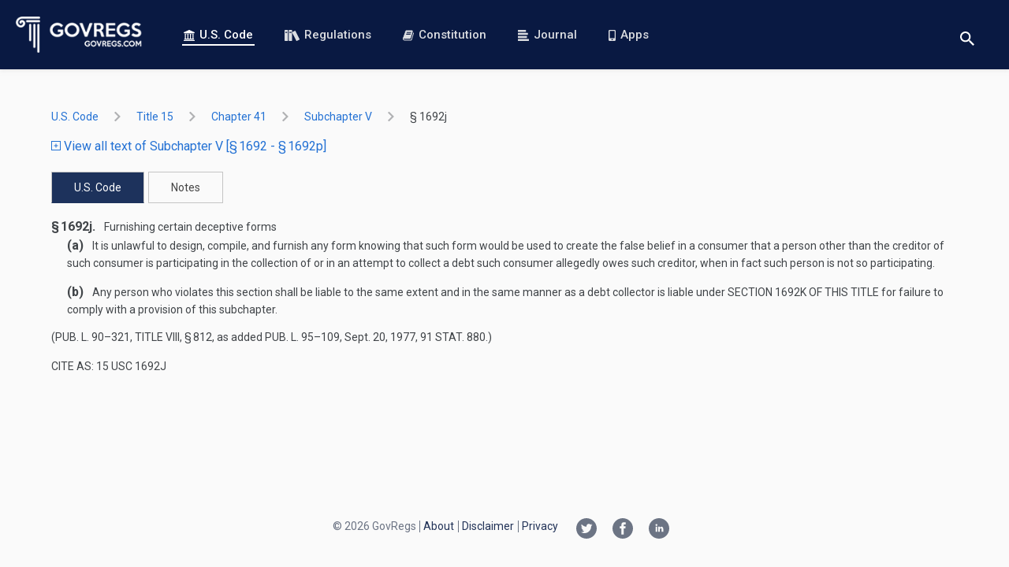

--- FILE ---
content_type: text/html; charset=utf-8
request_url: https://www.govregs.com/uscode/title15_chapter41_subchapterV_section1692j
body_size: 4009
content:
<!DOCTYPE html>
<html data-vue-meta-server-rendered lang="en" data-vue-meta="%7B%22lang%22:%7B%221%22:%22en%22%7D%7D">
<head >
  <meta data-vue-meta="1" charset="utf-8"><meta data-vue-meta="1" httpEquiv="X-UA-Compatible" content="IE=edge,chrome=1"><meta data-vue-meta="1" name="viewport" content="width=device-width, initial-scale=1.0, maximum-scale=1.0, user-scalable=no"><meta data-vue-meta="1" name="HandheldFriendly" content="true"><meta data-vue-meta="1" data-vmid="author" name="author" content="GovRegs.com"><meta data-vue-meta="1" data-vmid="description" name="description" content="Searchable text of the 15 USC 1692 -  Furnishing certain deceptive forms (US Code), including Notes, Amendments, and Table of Authorities">
  <title>15 USC 1692 -  Furnishing certain deceptive forms</title>
  <link data-vue-meta="1" rel="manifest" href="/manifest.json"><link data-vue-meta="1" rel="preconnect" href="https://fonts.gstatic.com"><link data-vue-meta="1" rel="preconnect" href="https://fonts.googleapis.com"><link data-vue-meta="1" rel="preload" as="image" href="/static/img/logo-landing-page.png"><link data-vue-meta="1" rel="stylesheet" href="https://fonts.googleapis.com/css?family=Roboto:400,400i,500,500i,700,700i&amp;display=swap&amp;subset=latin">
  
  
  
<link rel="preload" href="/dist/runtime.c9bed0c4fcea69f3260f.js" as="script"><link rel="preload" href="/dist/vendors~app.3afcf25f9a197e6703b5.js" as="script"><link rel="preload" href="/dist/common.7bcd1a8e0150fa7a98d1.css" as="style"><link rel="preload" href="/dist/app.7bcd1a8e0150fa7a98d1.js" as="script"><link rel="prefetch" href="/dist/blog.15cee59a193a6bbeb9e2.js"><link rel="prefetch" href="/dist/common.03ae24015a61ddd02d6d.css"><link rel="prefetch" href="/dist/common.15cee59a193a6bbeb9e2.css"><link rel="prefetch" href="/dist/common.26a495e633e4d61c4070.css"><link rel="prefetch" href="/dist/common.9dd6be06b0d5464ad0b9.css"><link rel="prefetch" href="/dist/common.be25ecb5b171a173db9f.css"><link rel="prefetch" href="/dist/constitution.03ae24015a61ddd02d6d.js"><link rel="prefetch" href="/dist/landing.26a495e633e4d61c4070.js"><link rel="prefetch" href="/dist/service.be25ecb5b171a173db9f.js"><link rel="prefetch" href="/dist/vendors~blog.9dd6be06b0d5464ad0b9.js"><link rel="stylesheet" href="/dist/common.7bcd1a8e0150fa7a98d1.css"></head>
<body  class="">



<div id="app" data-server-rendered="true"><header><div class="header"><a href="/" aria-label="Govregs logo" class="header__logo router-link-active"><img src="/static/img/logo-landing-page.png" alt="Govregs" class="header__img"></a><!----><nav class="header__nav"><a href="/uscode/" class="header__link router-link-active"><svg class="icon icon-bank"><use xlink:href="/static/main-symbol-defs.svg#icon-bank"></use></svg>
        U.S. Code
      </a><a href="/regulations/" class="header__link"><svg class="icon icon-books-white"><use xlink:href="/static/main-symbol-defs.svg#icon-books-white"></use></svg>
        Regulations
      </a><a href="/constitution" class="header__link"><svg class="icon icon-book"><use xlink:href="/static/main-symbol-defs.svg#icon-book"></use></svg>
        Constitution
      </a><a href="/journal/" class="header__link"><svg class="icon icon-blog-blue"><use xlink:href="/static/main-symbol-defs.svg#icon-blog-blue"></use></svg>
        Journal
      </a><a href="/apps" class="header__link"><svg class="icon icon-phone"><use xlink:href="/static/main-symbol-defs.svg#icon-phone"></use></svg>
        Apps
      </a></nav><div class="header__actions"><div class="search-wrapper"><button aria-label="Toggle search" class="btn btn-reset btn-search-opener"><svg class="icon icon-search"><use xlink:href="/static/main-symbol-defs.svg#icon-search"></use></svg></button><form class="search header__search-form search--small" style="display:none;"><button disabled="disabled" aria-label="Search" class="btn search__btn"><svg class="icon icon-search"><use xlink:href="/static/main-symbol-defs.svg#icon-search"></use></svg></button><input id="landing_content_search_input" type="text" autofocus="autofocus" tabindex="0" aria-label="Search" placeholder="i.e. Senator, labor standarts…" value="" class="input search__input"><div id="landing_content_search_select" class="gr-select gr-select--small"><button type="button" class="btn gr-select__opener"><span class="gr-select__label">U.S. Code</span><svg class="icon icon-chevron-down"><use xlink:href="/static/chevrons-symbol-defs.svg#icon-chevron-down"></use></svg></button><div class="gr-select__body" style="display:none;"><button type="button" class="btn gr-select__item"><svg class="icon icon-check"><use xlink:href="/static/main-symbol-defs.svg#icon-check"></use></svg><span class="gr-select__label">U.S. Code</span></button><button type="button" class="btn gr-select__item"><svg class="icon icon-check" style="display:none;"><use xlink:href="/static/main-symbol-defs.svg#icon-check"></use></svg><span class="gr-select__label">Regulations</span></button></div></div></form></div><button aria-label="Toggle menu" class="header__toggle"><span>menu</span></button></div></div></header><main class="main container container--xmd"><div><div class="uscode"><div class="uscode-breadcrumbs"><ol class="app-base-breadcrumbs"><li class="app-base-breadcrumbs__item"><div class="tooltip-v2__wrapper"><div class="tooltip-v2__target"><a href="/uscode/" class="app-router-link-breadcrumb router-link-active">
    U.S. Code
  </a></div><div role="tooltip" class="tooltip-v2"><div data-popper-arrow class="tooltip-v2__arrow"></div><span>All Titles</span></div></div><svg class="icon icon-right-arrow app-base-breadcrumbs__icon"><use xlink:href="/static/arrows-symbol-defs.svg#icon-right-arrow"></use></svg></li><li class="app-base-breadcrumbs__item"><div class="tooltip-v2__wrapper"><div class="tooltip-v2__target"><a href="/uscode/title15" class="app-router-link-breadcrumb">
    title 15
  </a></div><div role="tooltip" class="tooltip-v2"><div data-popper-arrow class="tooltip-v2__arrow"></div><span>COMMERCE AND TRADE</span></div></div><svg class="icon icon-right-arrow app-base-breadcrumbs__icon"><use xlink:href="/static/arrows-symbol-defs.svg#icon-right-arrow"></use></svg></li><li class="app-base-breadcrumbs__item"><div class="tooltip-v2__wrapper"><div class="tooltip-v2__target"><a href="/uscode/title15_chapter41" class="app-router-link-breadcrumb">
    chapter 41
  </a></div><div role="tooltip" class="tooltip-v2"><div data-popper-arrow class="tooltip-v2__arrow"></div><span>CONSUMER CREDIT PROTECTION</span></div></div><svg class="icon icon-right-arrow app-base-breadcrumbs__icon"><use xlink:href="/static/arrows-symbol-defs.svg#icon-right-arrow"></use></svg></li><li class="app-base-breadcrumbs__item"><div class="tooltip-v2__wrapper"><div class="tooltip-v2__target"><a href="/uscode/title15_chapter41_subchapterV" class="app-router-link-breadcrumb">
    subchapter V
  </a></div><div role="tooltip" class="tooltip-v2"><div data-popper-arrow class="tooltip-v2__arrow"></div><span>DEBT COLLECTION PRACTICES</span></div></div><svg class="icon icon-right-arrow app-base-breadcrumbs__icon"><use xlink:href="/static/arrows-symbol-defs.svg#icon-right-arrow"></use></svg></li><li class="app-base-breadcrumbs__item app-base-breadcrumbs__item--last-child"><div class="tooltip-v2__wrapper"><div class="tooltip-v2__target"><a href="/uscode/title15_chapter41_subchapterV_section1692j" aria-current="page" class="app-router-link-breadcrumb router-link-exact-active router-link-active">
    §  1692j
  </a></div><div role="tooltip" class="tooltip-v2"><div data-popper-arrow class="tooltip-v2__arrow"></div><span> Furnishing certain deceptive forms</span></div></div></li></ol></div><p class="m-b-20"><a href="/uscode/expand/title15_chapter41_subchapterV_section1692j"><span class="vertical-align-middle text-xs"><svg class="icon icon-plus-squared"><use xlink:href="/static/main-symbol-defs.svg#icon-plus-squared"></use></svg></span>
      View all text of Subchapter V [§ 1692 - § 1692p]
    </a></p><div><ul class="tabset"><li class="tabset__item is-active"><a href="/uscode/title15_chapter41_subchapterV" class="btn btn-reset">
        U.S. Code
      </a></li><li class="tabset__item"><a href="/uscode/title15_chapter41_subchapterV_section1692j_notes" class="btn btn-reset">
        Notes
      </a></li></ul><div class="laws-document preloader loaded"><!----><div class="laws-document__content"><div class="section"><span value="1692j" class="num">§ 1692j.</span><span> Furnishing certain deceptive forms</span><div class="subsection"><span value="a" class="num">(a)</span><span> It is unlawful to design, compile, and furnish any form knowing that such form would be used to create the false belief in a consumer that a person other than the creditor of such consumer is participating in the collection of or in an attempt to collect a debt such consumer allegedly owes such creditor, when in fact such person is not so participating.</span></div><div class="subsection"><span value="b" class="num">(b)</span><span> Any person who violates this section shall be liable to the same extent and in the same manner as a debt collector is liable under <span href="/us/usc/t15/s1692k" class="ref">section 1692k of this title</span> for failure to comply with a provision of this subchapter.</span></div><div class="sourcecredit"><div id="idf4ebce73-dc0f-11f0-9106-8128a0338eb5" class="sourcecredit">(<span href="/us/pl/90/321/tVIII/s812" class="ref">Pub. L. 90–321, title VIII, § 812</span>, as added <span href="/us/pl/95/109" class="ref">Pub. L. 95–109</span>, <span date="1977-09-20" class="date">Sept. 20, 1977</span>, <span href="/us/stat/91/880" class="ref">91 Stat. 880</span>.)</div></div><div class="notes"></div></div></div><div class="laws-document__footer"><!----><!----><p class="laws-document__cite-as">
      CITE AS: 15 USC 1692j
    </p></div></div></div><!----></div></div></main><footer class="footer"><div class="footer-holder container container--xmd"><ul class="social-list"><li><a href="https://twitter.com/govregs" target="_blank" aria-label="Twitter link"><svg class="icon icon-twitter-circle"><use xlink:href="/static/social-symbol-defs.svg#icon-twitter-circle"></use></svg></a></li><li><a href="https://www.facebook.com/govregs" target="_blank" aria-label="Facebook link"><svg class="icon icon-facebook-circle"><use xlink:href="/static/social-symbol-defs.svg#icon-facebook-circle"></use></svg></a></li><li><a href="https://www.linkedin.com/company/govregs" target="_blank" aria-label="Linkedin link"><svg class="icon icon-linkedin-circle"><use xlink:href="/static/social-symbol-defs.svg#icon-linkedin-circle"></use></svg></a></li></ul><span class="copyright font-regular">
      © 2026 GovRegs
    </span><nav class="footer-nav"><ul class="list-unstyled"><li class="footer-nav__item"><a href="/about">
            About
          </a></li><li class="footer-nav__item"><a href="/disclaimer">
            Disclaimer
          </a></li><li class="footer-nav__item"><a href="/privacy">
            Privacy
          </a></li></ul></nav></div></footer><!----><!----></div><script>window.__INITIAL_STATE__={"regulations":{"list":[],"breadcrumbs":{},"isLoadingSearchResults":true,"itemsCount":0,"regulations":{},"regulation":{},"filters":{"query":"","page":1,"limit":10,"nodeId":""},"sections":{},"rangeSections":{},"redirectTo":null,"lastUpdate":"","exitSearchNodeIdUrl":"","searchWithInPath":[]},"uscode":{"breadcrumbs":{"title15_chapter41":"CONSUMER CREDIT PROTECTION","title15_chapter41_subchapterV_section1692j":" Furnishing certain deceptive forms","title15_chapter41_subchapterV":"DEBT COLLECTION PRACTICES","title15":"COMMERCE AND TRADE"},"isLoading":false,"isLoadingSearchResults":true,"itemsPerPage":"","total":"","currentPage":"","filters":{"query":"","page":1,"limit":10,"nodeId":"root","search_nodes":1,"search_notes":1},"uscodeList":[],"lastUpdate":"2026-01-21T06:09:14.178644","sections":[],"rangeSections":{"section_to":"§ 1692p","section_from":"§ 1692"},"redirectTo":null,"dataUscode":{"uscode_updated_at":"2026-01-21T06:09:14.178644","node_id":"title15_chapter41_subchapterV_section1692j","type":"document","uscode":{"content_versions":[],"childs":["title15_chapter41_subchapterV_section1692j_notes"],"title":null,"section_to":"§ 1692j","num_text":"§ 1692j.","updated_at":"2025-12-18T07:48:55","node_name":null,"content":"\u003Cdiv class='section'\u003E\u003CNUM value=\"1692j\"\u003E§ 1692j.\u003C\u002FNUM\u003E\u003CHEADING\u003E Furnishing certain deceptive forms\u003C\u002FHEADING\u003E\u003Cdiv class='subsection'\u003E\u003CNUM value=\"a\"\u003E(a)\u003C\u002FNUM\u003E\u003Ccontent\u003E It is unlawful to design, compile, and furnish any form knowing that such form would be used to create the false belief in a consumer that a person other than the creditor of such consumer is participating in the collection of or in an attempt to collect a debt such consumer allegedly owes such creditor, when in fact such person is not so participating.\u003C\u002Fcontent\u003E\u003C\u002Fdiv\u003E\u003Cdiv class='subsection'\u003E\u003CNUM value=\"b\"\u003E(b)\u003C\u002FNUM\u003E\u003Ccontent\u003E Any person who violates this section shall be liable to the same extent and in the same manner as a debt collector is liable under \u003Cref href=\"\u002Fus\u002Fusc\u002Ft15\u002Fs1692k\"\u003Esection 1692k of this title\u003C\u002Fref\u003E for failure to comply with a provision of this subchapter.\u003C\u002Fcontent\u003E\u003C\u002Fdiv\u003E\u003Cdiv class='sourcecredit'\u003E\u003CSOURCECREDIT id=\"idf4ebce73-dc0f-11f0-9106-8128a0338eb5\"\u003E(\u003Cref href=\"\u002Fus\u002Fpl\u002F90\u002F321\u002FtVIII\u002Fs812\"\u003EPub. L. 90–321, title VIII, § 812\u003C\u002Fref\u003E, as added \u003Cref href=\"\u002Fus\u002Fpl\u002F95\u002F109\"\u003EPub. L. 95–109\u003C\u002Fref\u003E, \u003Cdate date=\"1977-09-20\"\u003ESept. 20, 1977\u003C\u002Fdate\u003E, \u003Cref href=\"\u002Fus\u002Fstat\u002F91\u002F880\"\u003E91 Stat. 880\u003C\u002Fref\u003E.)\u003C\u002FSOURCECREDIT\u003E\u003C\u002Fdiv\u003E\u003Cdiv class='notes'\u003E\u003C\u002Fdiv\u003E\u003C\u002Fdiv\u003E","parent_id":"title15_chapter41_subchapterV","node_type":"SECTION","node_id":"title15_chapter41_subchapterV_section1692j","section_from":"§ 1692j","notes":[],"num_value":"1692j","created_at":"2025-12-18T07:48:55","identifier":"\u002Fus\u002Fusc\u002Ft15\u002Fs1692j","heading":" Furnishing certain deceptive forms","node_sort_id":"0001500063000060001100000000000000000000"},"title_updated_at":"2025-12-18T07:48:55","breadcrumbs":{"title15_chapter41":"CONSUMER CREDIT PROTECTION","title15_chapter41_subchapterV_section1692j":" Furnishing certain deceptive forms","title15_chapter41_subchapterV":"DEBT COLLECTION PRACTICES","title15":"COMMERCE AND TRADE"}}},"constitution":{"isLoading":false,"constitutionData":[]},"envModes":{"touch":false},"blog":{"blog":{},"prevSlug":null,"nextSlug":null,"meta":{},"blogs":[],"authors":[],"categories":[],"filterByAuthor":"","filters":{"sort":"","author":"","category":""}},"search":{"selectedSearchSpace":"U.S. Code"},"author":{"author":null,"articles":[]},"support":{},"route":{"name":"uscode.listing","path":"\u002Fuscode\u002Ftitle15_chapter41_subchapterV_section1692j","hash":"","query":{},"params":{"title":"title15_chapter41_subchapterV_section1692j"},"fullPath":"\u002Fuscode\u002Ftitle15_chapter41_subchapterV_section1692j","meta":{"requiresAuth":true,"path":"\u002Fuscode\u002Ftitle15_chapter41_subchapterV_section1692j"},"from":{"name":null,"path":"\u002F","hash":"","query":{},"params":{},"fullPath":"\u002F","meta":{}}},"lastRouteLocation":{"path":"\u002Fuscode\u002Ftitle15_chapter41_subchapterV_section1692j","query":{}}};(function(){var s;(s=document.currentScript||document.scripts[document.scripts.length-1]).parentNode.removeChild(s);}());</script><script src="/dist/runtime.c9bed0c4fcea69f3260f.js" defer></script><script src="/dist/vendors~app.3afcf25f9a197e6703b5.js" defer></script><script src="/dist/app.7bcd1a8e0150fa7a98d1.js" defer></script>




  <!-- Global site tag (gtag.js) - Google Analytics -->
  <script async src="https://www.googletagmanager.com/gtag/js?id=UA-73714791-1"></script>
  <script>
    window.dataLayer = window.dataLayer || [];
    function gtag(){dataLayer.push(arguments);}
    gtag('js', new Date());
    gtag('config', 'UA-73714791-1');
  </script>





</body>
</html>


--- FILE ---
content_type: text/css; charset=UTF-8
request_url: https://www.govregs.com/dist/common.7bcd1a8e0150fa7a98d1.css
body_size: 14173
content:
.gr-select{position:relative;-webkit-box-align:center;-ms-flex-align:center;align-items:center;width:158px;background-color:#fff;color:#223358;z-index:1}.gr-select--opened .gr-select__opener .icon{-webkit-transform:translateY(-50%) rotate(180deg);transform:translateY(-50%) rotate(180deg)}.gr-select__label{max-width:90px;text-overflow:ellipsis;white-space:nowrap;overflow:hidden}.gr-select__body{position:absolute;top:100%;right:0;left:0;background-color:#fff}.gr-select__item.btn{position:relative;width:100%;min-width:auto;height:42px;padding:0 0 0 32px;font-weight:400;text-align:left;text-overflow:ellipsis;white-space:nowrap;cursor:pointer;overflow:hidden}.gr-select__item.btn:hover{background-color:#f2f8fe}.gr-select__item.btn .icon{position:absolute;top:50%;left:12px;-webkit-transform:translateY(-50%);transform:translateY(-50%);font-size:8px}.gr-select__opener.btn{min-width:auto;width:100%;height:47px;padding:0 32px;font-weight:400;text-align:left;-webkit-box-pack:justify;-ms-flex-pack:justify;justify-content:space-between;cursor:pointer}.gr-select__opener.btn .icon{-webkit-transition:-webkit-transform .3s ease-in-out;transition:-webkit-transform .3s ease-in-out;transition:transform .3s ease-in-out;transition:transform .3s ease-in-out,-webkit-transform .3s ease-in-out;position:absolute;top:50%;right:16px;-webkit-transform:translateY(-50%) rotate(0);transform:translateY(-50%) rotate(0);font-size:11px}.gr-select--small{width:121px}.gr-select--small .gr-select__item.btn,.gr-select--small .gr-select__opener.btn{height:40px;font-size:14px}.gr-select--small .gr-select__opener.btn{padding:0 15px}.gr-select--small .gr-select__opener.btn .icon{right:12px}.search{display:-webkit-box;display:-ms-flexbox;display:flex;position:relative;-ms-flex-wrap:wrap;flex-wrap:wrap;border-radius:5px}.search .search__input{width:calc(100% - 158px);height:48px;padding-left:56px;border:none;border-radius:5px 0 0 5px}.search__btn.btn{-webkit-transition:opacity .3s ease-in-out;transition:opacity .3s ease-in-out;position:absolute;top:50%;left:20px;min-width:auto;padding:0;-webkit-transform:translateY(-50%);transform:translateY(-50%);cursor:pointer;opacity:1}@media (min-width:1200px){.search__btn.btn:not(:disabled):hover{opacity:.8}}.search__btn.btn:disabled{opacity:.3}.search .icon{font-size:18px}.search .gr-select{border-radius:0 5px 5px 0}.search .gr-select:before{position:absolute;top:50%;left:0;width:1px;height:28px;-webkit-transform:translateY(-50%);transform:translateY(-50%);background-color:#dbdee4;content:""}.search .gr-select--opened{border-bottom-right-radius:0}.search .gr-select__body{border-radius:0 0 5px 5px}.search--small{height:40px}@media (max-width:639px){.search--small{width:100%}}.search--small .search__input{width:calc(100% - 121px);height:40px;padding:0 15px 0 33px;font-size:14px}@media (max-width:639px){.search--small .search__input{width:100%;border-radius:5px 5px 0 0}}.search--small .search__btn{left:10px}@media (max-width:639px){.search--small .search__btn{top:10px;-webkit-transform:none;transform:none}}.search--small .search__btn:disabled{opacity:1}.search--small .icon{font-size:14px}@media (max-width:639px){.search--small .gr-select{width:100%;border-radius:0 0 5px 5px}}@media (max-width:639px){.search--small .gr-select--opened{border-radius:0}}@media (max-width:639px){.search--small .gr-select__opener.btn{padding:0 32px}}@media (max-width:639px){.search--small .gr-select:before{top:0;right:15px;left:15px;width:auto;height:1px}}.header{display:-webkit-box;display:-ms-flexbox;display:flex;position:relative;-webkit-box-align:center;-ms-flex-align:center;align-items:center;-webkit-box-pack:justify;-ms-flex-pack:justify;justify-content:space-between;width:100%;max-width:1400px;height:88px;margin:0 auto;padding:0 20px;background-color:#091942;-webkit-box-shadow:0 2px 4px 0 hsla(0,0%,84.3%,.5);box-shadow:0 2px 4px 0 hsla(0,0%,84.3%,.5);z-index:2}@media (min-width:1440px){.header{padding:0 40px}}@media (min-width:1200px){.header{-webkit-box-align:stretch;-ms-flex-align:stretch;align-items:stretch}}.header.nav-is-active .header__nav{right:0;opacity:1;visibility:visible}.header__logo{display:-webkit-box;display:-ms-flexbox;display:flex;-webkit-box-align:center;-ms-flex-align:center;align-items:center;width:100%;max-width:161px;-webkit-transition:none;transition:none}.header__img{-ms-flex-negative:0;flex-shrink:0;width:100%}.header__nav{-webkit-transition:opacity .3s ease-in-out,visibility .3s ease-in-out,right .3s ease-in-out;transition:opacity .3s ease-in-out,visibility .3s ease-in-out,right .3s ease-in-out;position:fixed;top:88px;right:100%;bottom:0;width:100%;background-color:#223358;opacity:0;visibility:hidden;z-index:1;overflow-y:auto}@media (min-width:1200px){.header__nav{display:-webkit-box;display:-ms-flexbox;display:flex;position:static;margin:0 0 0 32px;background-color:transparent;opacity:1;visibility:visible}}.header__nav .icon{display:inline;margin:4px 6px 0 0;font-size:14px;vertical-align:top}@media (min-width:1200px){.header__nav .icon{margin-top:1px}}.header__toggle{-webkit-transition:opacity .3s ease-in-out;transition:opacity .3s ease-in-out;position:relative;width:30px;height:20px;border:0;background-color:transparent;text-indent:-9999px;z-index:1}@media (min-width:1200px){.header__toggle{display:none}}.header__toggle:focus,.header__toggle:hover{color:#fff;opacity:.8}.header__toggle:after,.header__toggle:before,.header__toggle span{-webkit-transition:top .3s ease-in-out,width .3s ease-in-out,-webkit-transform .3s ease-in-out;transition:top .3s ease-in-out,width .3s ease-in-out,-webkit-transform .3s ease-in-out;transition:transform .3s ease-in-out,top .3s ease-in-out,width .3s ease-in-out;transition:transform .3s ease-in-out,top .3s ease-in-out,width .3s ease-in-out,-webkit-transform .3s ease-in-out;position:absolute;top:0;right:0;width:24px;height:2px;border-radius:4px;background-color:#fff;overflow:hidden;z-index:1}.header__toggle span{-webkit-transition:opacity .3s ease-in-out,visibility .3s ease-in-out;transition:opacity .3s ease-in-out,visibility .3s ease-in-out;top:50%;-webkit-transform:translateY(-50%);transform:translateY(-50%)}.nav-is-active .header__toggle span{opacity:0;visibility:hidden}.header__toggle:after,.header__toggle:before{content:""}.nav-is-active .header__toggle:after,.nav-is-active .header__toggle:before{top:50%;background-color:#fff}.header__toggle:after{top:16px;width:14px}.nav-is-active .header__toggle:after{top:50%;width:30px;-webkit-transform:translate(0) rotate(45deg);transform:translate(0) rotate(45deg)}.header__toggle:before{width:30px}.nav-is-active .header__toggle:before{top:50%;-webkit-transform:translate(0) rotate(-45deg);transform:translate(0) rotate(-45deg)}.header__link{-webkit-transition:background-color .3s ease-in-out,color .3s ease-in-out;transition:background-color .3s ease-in-out,color .3s ease-in-out;display:block;position:relative;width:100%;padding:20px 15px;border-bottom:1px solid #2b3b5e;background:#223358;color:#dadce0;font-size:18px;font-weight:500;line-height:1.1;text-align:center}@media (min-width:768px){.header__link{padding:15px}}@media (min-width:1200px){.header__link{display:-webkit-box;display:-ms-flexbox;display:flex;-webkit-box-align:center;-ms-flex-align:center;align-items:center;-webkit-box-pack:center;-ms-flex-pack:center;justify-content:center;width:auto;padding:0 20px;border:none;background:transparent;color:#dadce0;font-size:15px}}.header__link:before{-webkit-transition:background-color .3s ease-in-out;transition:background-color .3s ease-in-out;position:absolute;right:18px;bottom:30px;left:18px;background-color:transparent;content:""}@media (min-width:1200px){.header__link:last-child{margin-right:0}}@media (min-width:1200px){.header__link:focus,.header__link:hover{background-color:transparent;color:#fff}}@media (min-width:1200px){.header__link:hover:before{height:1px;background-color:#b5bcca}}.header__link.router-link-active{background-color:#3d5c9e}@media (min-width:1200px){.header__link.router-link-active{background-color:transparent;color:#fff}}@media (min-width:1200px){.header__link.router-link-active:before{height:2px;background-color:#fff}}.header__link.router-link-active:hover{cursor:default}.header__actions{display:-webkit-box;display:-ms-flexbox;display:flex;position:relative;top:0;-ms-flex-wrap:wrap;flex-wrap:wrap;-webkit-box-align:center;-ms-flex-align:center;align-items:center}.header__search-form{position:fixed;top:95px;left:50%;width:300px;-webkit-transform:translateX(-50%);transform:translateX(-50%);background-color:#fff;-webkit-box-shadow:0 2px 23px hsla(0,0%,82.7%,.5);box-shadow:0 2px 23px hsla(0,0%,82.7%,.5);z-index:1}@media (min-width:640px){.header__search-form{width:100%;max-width:400px}}@media (min-width:1300px){.header__search-form{display:-webkit-box!important;display:-ms-flexbox!important;display:flex!important;position:static;width:370px;-webkit-transform:none;transform:none;-webkit-box-shadow:none;box-shadow:none}}.header .btn.btn-search-opener{-webkit-transition:opacity .3s ease-in-out;transition:opacity .3s ease-in-out;margin-right:24px;color:#fff;font-size:18px;opacity:1}@media (min-width:1300px){.header .btn.btn-search-opener{display:none}}.header .btn.btn-search-opener:focus,.header .btn.btn-search-opener:hover{color:#fff;opacity:.8}.header .btn.btn-search-opener .icon-search{margin-top:9px}.list-settings-ckeckboxes{display:-webkit-box;display:-ms-flexbox;display:flex;-ms-flex-wrap:wrap;flex-wrap:wrap;-webkit-box-align:start;-ms-flex-align:start;align-items:start;-webkit-box-pack:center;-ms-flex-pack:center;justify-content:center;margin:0;padding:0;list-style-type:none}.list-settings-ckeckboxes li{padding:0 12px 9px}.footer{text-align:center}.footer-holder{padding:60px 0 27px;background-color:#fafafa}@media (min-width:768px){.footer-holder{padding:110px 0 27px}}@media (min-width:1024px){.footer-holder{display:-webkit-box;display:-ms-flexbox;display:flex;-ms-flex-wrap:wrap;flex-wrap:wrap;-webkit-box-align:center;-ms-flex-align:center;align-items:center;-webkit-box-pack:center;-ms-flex-pack:center;justify-content:center}}.footer--blog .footer-holder{background-color:#fff}.footer-holder .social-list{-webkit-box-pack:center;-ms-flex-pack:center;justify-content:center}@media (min-width:1024px){.footer-holder .social-list{-webkit-box-pack:start;-ms-flex-pack:start;justify-content:flex-start;-webkit-box-ordinal-group:2;-ms-flex-order:1;order:1}}.footer--banner-on .footer-holder{padding:60px 0}@media (min-width:768px){.footer--banner-on .footer-holder{padding:110px 0 27px}}.footer-nav{display:inline-block;vertical-align:top}@media (min-width:1024px){.footer-nav{margin-right:8px}}.footer-nav__item{display:inline-block;position:relative;margin-bottom:10px;padding:0 5px;font-size:14px;line-height:1.1;vertical-align:top}.footer-nav__item:before{position:absolute;top:0;bottom:0;left:0;width:1px;background-color:#6c7484;content:""}.footer-nav a{color:#223358}@media (min-width:1024px){.footer-nav a{-webkit-transition:color .3s ease-in-out;transition:color .3s ease-in-out}}@media (min-width:1024px){.footer-nav a:hover{color:#2371d4}}.footer .copyright{display:inline-block;margin:0 4px 10px 0;color:#6c7484;font-size:14px;line-height:1.1;vertical-align:top}.app-banner{display:-webkit-box;display:-ms-flexbox;display:flex;-webkit-box-pack:justify;-ms-flex-pack:justify;justify-content:space-between;-webkit-box-align:center;-ms-flex-align:center;align-items:center;position:fixed;left:0;right:0;bottom:0;z-index:21;font-family:Helvetica,Arial,sans-serif;font-size:16px;font-weight:700;color:#fff;padding:5px;background-color:#091942}@media (min-width:768px){.app-banner{display:none}}.app-banner a{color:#fff}.app-banner a:hover{opacity:1;color:#fff;text-decoration:underline}.app-banner a:focus{color:#fff}.m-x-0{margin-right:0!important;margin-left:0!important}.m-x-16{margin-right:16px!important;margin-left:16px!important}.m-y-0{margin-top:0!important;margin-bottom:0!important}.m-y-6{margin-top:6px!important;margin-bottom:6px!important}.m-y-10{margin-top:10px!important;margin-bottom:10px!important}.m-y-16{margin-top:16px!important;margin-bottom:16px!important}.m-y-20{margin-top:20px!important;margin-bottom:20px!important}.m-y-30{margin-top:30px!important;margin-bottom:30px!important}.m-y-40{margin-top:40px!important;margin-bottom:40px!important}.m-t-10{margin-top:10px!important}.m-t-16{margin-top:16px!important}.m-t-20{margin-top:20px!important}.m-t-30{margin-top:30px!important}.m-r-4{margin-right:4px!important}.m-r-10{margin-right:10px!important}.m-r-16{margin-right:16px!important}.m-r-20{margin-right:20px!important}.m-r-24{margin-right:24px!important}.m-r-40{margin-right:40px!important}.m-r-50{margin-right:50px!important}.m-b-0{margin-bottom:0!important}.m-b-2{margin-bottom:2px!important}.m-b-6{margin-bottom:6px!important}.m-b-8{margin-bottom:8px!important}.m-b-10{margin-bottom:10px!important}.m-b-12{margin-bottom:12px!important}.m-b-16{margin-bottom:16px!important}.m-b-20{margin-bottom:20px!important}.m-b-22{margin-bottom:22px!important}.m-b-24{margin-bottom:24px!important}.m-b-30{margin-bottom:30px!important}.m-b-32{margin-bottom:32px!important}.m-b-40{margin-bottom:40px!important}.m-b-50{margin-bottom:50px!important}.m-b-60{margin-bottom:30px!important}@media (min-width:1024px){.m-b-60{margin-bottom:60px!important}}.m-b-64{margin-bottom:64px!important}.m-l-6{margin-left:6px!important}.m-l-10{margin-left:10px!important}.m-l-16{margin-left:16px!important}.m-l-20{margin-left:20px!important}.m-l-24{margin-left:24px!important}.p-x-0{padding-right:0!important;padding-left:0!important}.p-y-0{padding-top:0!important;padding-bottom:0!important}.p-y-2{padding-top:2px!important;padding-bottom:2px!important}.p-y-6{padding-top:5px!important;padding-bottom:5px!important}.p-y-10{padding-top:10px!important;padding-bottom:10px!important}.p-y-16{padding-top:16px!important;padding-bottom:16px!important}.p-y-20{padding-top:20px!important;padding-bottom:20px!important}.p-y-30{padding-top:30px!important;padding-bottom:30px!important}.p-y-40{padding-top:40px!important;padding-bottom:40px!important}.p-y-50{padding-top:50px!important;padding-bottom:50px!important}.p-y-60{padding-top:30px!important;padding-bottom:30px!important}@media (min-width:768px){.p-y-60{padding-top:60px!important;padding-bottom:60px!important}}.p-y-80{padding-top:30px!important;padding-bottom:30px!important}@media (min-width:768px){.p-y-80{padding-top:80px!important;padding-bottom:80px!important}}.p-x-10{padding-right:10px!important;padding-left:10px!important}.p-t-10{padding-top:10px!important}.p-t-20{padding-top:20px!important}.p-t-30{padding-top:30px!important}.p-t-40{padding-top:40px!important}.p-b-2{padding-bottom:2px!important}.p-b-6{padding-bottom:6px!important}.p-b-10{padding-bottom:10px!important}.p-b-20{padding-bottom:20px!important}.p-b-30{padding-bottom:30px!important}.p-b-40{padding-bottom:40px!important}.p-b-50{padding-bottom:50px!important}.p-l-6{padding-left:6px!important}html{-webkit-box-sizing:border-box;box-sizing:border-box}*,:after,:before{-webkit-box-sizing:inherit;box-sizing:inherit}*{max-height:1000000px}img{max-width:100%;height:auto}body{font:16px/1.5 Roboto,-apple-system,BlinkMacSystemFont,Segoe UI,Helvetica,Arial,sans-serif,Apple Color Emoji,Segoe UI Emoji;min-width:320px;-webkit-font-smoothing:antialiased;-moz-osx-font-smoothing:grayscale}/*! normalize.css v3.0.3 | MIT License | github.com/necolas/normalize.css */html{font-family:sans-serif;-ms-text-size-adjust:100%;-webkit-text-size-adjust:100%}body{margin:0}article,aside,details,figcaption,figure,footer,header,hgroup,main,menu,nav,section,summary{display:block}audio,canvas,progress,video{display:inline-block;vertical-align:baseline}audio:not([controls]){display:none;height:0}[hidden],template{display:none}a{background-color:transparent}a:active,a:hover{outline:0}abbr[title]{border-bottom:1px dotted}b,strong{font-weight:700}dfn{font-style:italic}h1{font-size:2em;margin:.67em 0}mark{background:#ff0;color:#000}small{font-size:80%}sub,sup{font-size:75%;line-height:0;position:relative;vertical-align:baseline}sup{top:-.5em}sub{bottom:-.25em}img{border:0}svg:not(:root){overflow:hidden}figure{margin:1em 40px}hr{-webkit-box-sizing:content-box;box-sizing:content-box;height:0}pre{overflow:auto}code,kbd,pre,samp{font-family:monospace,monospace;font-size:1em}button,input,optgroup,select,textarea{color:inherit;font:inherit;margin:0}button{overflow:visible}button,select{text-transform:none}button,html input[type=button],input[type=reset],input[type=submit]{-webkit-appearance:button;cursor:pointer}button[disabled],html input[disabled]{cursor:default}button::-moz-focus-inner,input::-moz-focus-inner{border:0;padding:0}input{line-height:normal}input[type=checkbox],input[type=radio]{-webkit-box-sizing:border-box;box-sizing:border-box;padding:0}input[type=number]::-webkit-inner-spin-button,input[type=number]::-webkit-outer-spin-button{height:auto}input[type=search]{-webkit-appearance:textfield;-webkit-box-sizing:content-box;box-sizing:content-box}input[type=search]::-webkit-search-cancel-button,input[type=search]::-webkit-search-decoration{-webkit-appearance:none}fieldset{border:1px solid silver;margin:0 2px;padding:.35em .625em .75em}legend{border:0;padding:0}textarea{overflow:auto}optgroup{font-weight:700}table{border-collapse:collapse;border-spacing:0}td,th{padding:0}body{font-family:Roboto,-apple-system,BlinkMacSystemFont,Segoe UI,Helvetica,Arial,sans-serif,Apple Color Emoji,Segoe UI Emoji;font-weight:400;background:#fff;color:#414549}b,strong{font-weight:800}.h1,.h2,.h3,.h4,.h5,.h6,h1,h2,h3,h4,h5,h6{margin:0 0 .5em;color:#223358;font-weight:500}@media (max-width:767px){.h1,.h2,.h3,.h4,.h5,.h6,h1,h2,h3,h4,h5,h6{line-height:1.2}}.h1,h1{font-size:32px;color:#223358}@media (max-width:767px){.h1,h1{font-size:30px;line-height:1.2}}.h2,h2{font-size:28px}.h3,h3{font-size:21px}.h4,h4{font-size:18px}.h5,h5{font-size:15px}.h6,h6{font-size:14px}p{margin:0 0 1em}mark{background:transparent;color:#2371d4}a{outline:none;cursor:pointer}a,a:focus,a:hover{text-decoration:none}.link,a,a[class^=router-link-active]{color:#2371d4}@media (min-width:1024px){.link,a,a[class^=router-link-active]{-webkit-transition:color .3s ease-in-out;transition:color .3s ease-in-out}}@media (min-width:1024px){.link:focus,.link:hover,a:focus,a:hover,a[class^=router-link-active]:focus,a[class^=router-link-active]:hover{color:#0c5eca}}.font-regular{font-weight:400!important}.font-medium{font-weight:500!important}.font-bold{font-weight:700!important}.text-uppercase{text-transform:uppercase}.first-letter-capitalize{text-transform:lowercase;display:inline-block}.first-letter-capitalize:first-letter{text-transform:uppercase}.text-xs{font-size:12px}.text-lg{font-size:18px;line-height:26px}@media (min-width:1024px){.text-lg{font-size:21px;line-height:32px}}.text-black{color:#000}.text-left{text-align:left!important}@media (min-width:768px){.text-left--md{text-align:left!important}}.text-center{text-align:center!important}@media (min-width:768px){.text-center--sm{text-align:center!important}}.text-right{text-align:right!important}@media (min-width:768px){.text-right--md{text-align:right!important}}.text-underline{text-decoration:underline}.list,ul:not([class]){margin:0 0 20px;padding:0;list-style:none}@media (min-width:768px){.list,ul:not([class]){margin:0 0 20px 28px}}.list li,ul:not([class]) li{position:relative;padding-left:22px;margin-bottom:10px}.list li:last-child,ul:not([class]) li:last-child{margin-bottom:0}.list li:before,ul:not([class]) li:before{content:"";position:absolute;top:9px;left:0;width:7px;height:7px;background:#2371d4;border-radius:50%}.list-titles li{padding-bottom:6px}@media (min-width:1024px){.list-titles li{padding-bottom:0}}.heading-page{margin-bottom:26px}@media (min-width:1024px){.heading-page{margin-bottom:12px}}.black-text-color{color:#000}.dark-text-color{color:#282828}.blue-text-color{color:#2371d4}.blue-dark-text-color{color:#223358}.text-font-lg{font-size:30px}.text-font-ms-to-lg{font-size:20px}@media (min-width:768px){.text-font-ms-to-lg{font-size:30px}}.list-unstyled{margin:0;padding:0;list-style:none}.link-disabled{cursor:default;pointer-events:none;color:grey}.well{padding:7px 9px;border:1px solid #000;border-radius:3px;background-color:#fff;font-size:14px}@media (min-width:1024px){.well{padding:9px 15px 10px;line-height:1.25}}.d-block{display:block}.d-flex{display:-webkit-box;display:-ms-flexbox;display:flex}.flex-column{-webkit-box-orient:vertical;-webkit-box-direction:normal;-ms-flex-direction:column;flex-direction:column}.flex-grow-1{-webkit-box-flex:1;-ms-flex-positive:1;flex-grow:1}.justify-end{-webkit-box-pack:end;-ms-flex-pack:end;justify-content:end}.align-items-center{-webkit-box-align:center;-ms-flex-align:center;align-items:center}@media (max-width:1024px){.down-lg-hidden{display:none!important}}.text-center{text-align:center}.font-size-sm{font-size:14px}.row{display:-webkit-box;display:-ms-flexbox;display:flex;-ms-flex-wrap:wrap;flex-wrap:wrap;margin-right:-25px;margin-left:-25px}.row>[class*=col]{padding-right:25px;padding-left:25px}.row--no-gutters{display:-webkit-box;display:-ms-flexbox;display:flex;-ms-flex-wrap:wrap;flex-wrap:wrap;margin-right:0;margin-left:0}.row--no-gutters>[class*=col]{padding-right:0;padding-left:0}.col,[class*=col-]{position:relative;-ms-flex-preferred-size:100%;flex-basis:100%;max-width:100%;min-height:1px;margin-right:0;margin-left:0}.col,.col-xs{-webkit-box-flex:1;-ms-flex:1;flex:1;width:auto;max-width:100%}.col-1,.col-xs-1{width:8.33333%;max-width:8.33333%}.col-1,.col-2,.col-xs-1,.col-xs-2{-webkit-box-flex:1;-ms-flex:auto;flex:auto}.col-2,.col-xs-2{width:16.66667%;max-width:16.66667%}.col-3,.col-xs-3{width:25%;max-width:25%}.col-3,.col-4,.col-xs-3,.col-xs-4{-webkit-box-flex:1;-ms-flex:auto;flex:auto}.col-4,.col-xs-4{width:33.33333%;max-width:33.33333%}.col-5,.col-xs-5{width:41.66667%;max-width:41.66667%}.col-5,.col-6,.col-xs-5,.col-xs-6{-webkit-box-flex:1;-ms-flex:auto;flex:auto}.col-6,.col-xs-6{width:50%;max-width:50%}.col-7,.col-xs-7{width:58.33333%;max-width:58.33333%}.col-7,.col-8,.col-xs-7,.col-xs-8{-webkit-box-flex:1;-ms-flex:auto;flex:auto}.col-8,.col-xs-8{width:66.66667%;max-width:66.66667%}.col-9,.col-xs-9{width:75%;max-width:75%}.col-9,.col-10,.col-xs-9,.col-xs-10{-webkit-box-flex:1;-ms-flex:auto;flex:auto}.col-10,.col-xs-10{width:83.33333%;max-width:83.33333%}.col-11,.col-xs-11{width:91.66667%;max-width:91.66667%}.col-11,.col-12,.col-xs-11,.col-xs-12{-webkit-box-flex:1;-ms-flex:auto;flex:auto}.col-12,.col-xs-12{width:100%;max-width:100%}.col-auto,.col-xs-auto{-webkit-box-flex:0;-ms-flex:0 1 auto;flex:0 1 auto;width:auto;max-width:100%}.col-stretch,.col-xs-stretch{-webkit-box-flex:1;-ms-flex:1 1 auto;flex:1 1 auto;width:auto;max-width:100%}@media (min-width:480px){.col-sm{-webkit-box-flex:1;-ms-flex:1;flex:1;width:auto;max-width:100%}.col-sm-1{width:8.33333%;max-width:8.33333%}.col-sm-1,.col-sm-2{-webkit-box-flex:1;-ms-flex:auto;flex:auto}.col-sm-2{width:16.66667%;max-width:16.66667%}.col-sm-3{width:25%;max-width:25%}.col-sm-3,.col-sm-4{-webkit-box-flex:1;-ms-flex:auto;flex:auto}.col-sm-4{width:33.33333%;max-width:33.33333%}.col-sm-5{width:41.66667%;max-width:41.66667%}.col-sm-5,.col-sm-6{-webkit-box-flex:1;-ms-flex:auto;flex:auto}.col-sm-6{width:50%;max-width:50%}.col-sm-7{width:58.33333%;max-width:58.33333%}.col-sm-7,.col-sm-8{-webkit-box-flex:1;-ms-flex:auto;flex:auto}.col-sm-8{width:66.66667%;max-width:66.66667%}.col-sm-9{width:75%;max-width:75%}.col-sm-9,.col-sm-10{-webkit-box-flex:1;-ms-flex:auto;flex:auto}.col-sm-10{width:83.33333%;max-width:83.33333%}.col-sm-11{width:91.66667%;max-width:91.66667%}.col-sm-11,.col-sm-12{-webkit-box-flex:1;-ms-flex:auto;flex:auto}.col-sm-12{width:100%;max-width:100%}.col-sm-auto{-webkit-box-flex:0;-ms-flex:0 1 auto;flex:0 1 auto;width:auto;max-width:100%}.col-sm-stretch{-webkit-box-flex:1;-ms-flex:1 1 auto;flex:1 1 auto;width:auto;max-width:100%}}@media (min-width:768px){.col-md{-webkit-box-flex:1;-ms-flex:1;flex:1;width:auto;max-width:100%}.col-md-1{width:8.33333%;max-width:8.33333%}.col-md-1,.col-md-2{-webkit-box-flex:1;-ms-flex:auto;flex:auto}.col-md-2{width:16.66667%;max-width:16.66667%}.col-md-3{width:25%;max-width:25%}.col-md-3,.col-md-4{-webkit-box-flex:1;-ms-flex:auto;flex:auto}.col-md-4{width:33.33333%;max-width:33.33333%}.col-md-5{width:41.66667%;max-width:41.66667%}.col-md-5,.col-md-6{-webkit-box-flex:1;-ms-flex:auto;flex:auto}.col-md-6{width:50%;max-width:50%}.col-md-7{width:58.33333%;max-width:58.33333%}.col-md-7,.col-md-8{-webkit-box-flex:1;-ms-flex:auto;flex:auto}.col-md-8{width:66.66667%;max-width:66.66667%}.col-md-9{width:75%;max-width:75%}.col-md-9,.col-md-10{-webkit-box-flex:1;-ms-flex:auto;flex:auto}.col-md-10{width:83.33333%;max-width:83.33333%}.col-md-11{width:91.66667%;max-width:91.66667%}.col-md-11,.col-md-12{-webkit-box-flex:1;-ms-flex:auto;flex:auto}.col-md-12{width:100%;max-width:100%}.col-md-auto{-webkit-box-flex:0;-ms-flex:0 1 auto;flex:0 1 auto;width:auto;max-width:100%}.col-md-stretch{-webkit-box-flex:1;-ms-flex:1 1 auto;flex:1 1 auto;width:auto;max-width:100%}}@media (min-width:1024px){.col-lg{-webkit-box-flex:1;-ms-flex:1;flex:1;width:auto;max-width:100%}.col-lg-1{width:8.33333%;max-width:8.33333%}.col-lg-1,.col-lg-2{-webkit-box-flex:1;-ms-flex:auto;flex:auto}.col-lg-2{width:16.66667%;max-width:16.66667%}.col-lg-3{width:25%;max-width:25%}.col-lg-3,.col-lg-4{-webkit-box-flex:1;-ms-flex:auto;flex:auto}.col-lg-4{width:33.33333%;max-width:33.33333%}.col-lg-5{width:41.66667%;max-width:41.66667%}.col-lg-5,.col-lg-6{-webkit-box-flex:1;-ms-flex:auto;flex:auto}.col-lg-6{width:50%;max-width:50%}.col-lg-7{width:58.33333%;max-width:58.33333%}.col-lg-7,.col-lg-8{-webkit-box-flex:1;-ms-flex:auto;flex:auto}.col-lg-8{width:66.66667%;max-width:66.66667%}.col-lg-9{width:75%;max-width:75%}.col-lg-9,.col-lg-10{-webkit-box-flex:1;-ms-flex:auto;flex:auto}.col-lg-10{width:83.33333%;max-width:83.33333%}.col-lg-11{width:91.66667%;max-width:91.66667%}.col-lg-11,.col-lg-12{-webkit-box-flex:1;-ms-flex:auto;flex:auto}.col-lg-12{width:100%;max-width:100%}.col-lg-auto{-webkit-box-flex:0;-ms-flex:0 1 auto;flex:0 1 auto;width:auto;max-width:100%}.col-lg-stretch{-webkit-box-flex:1;-ms-flex:1 1 auto;flex:1 1 auto;width:auto;max-width:100%}}@media (min-width:1200px){.col-xl{-webkit-box-flex:1;-ms-flex:1;flex:1;width:auto;max-width:100%}.col-xl-1{width:8.33333%;max-width:8.33333%}.col-xl-1,.col-xl-2{-webkit-box-flex:1;-ms-flex:auto;flex:auto}.col-xl-2{width:16.66667%;max-width:16.66667%}.col-xl-3{width:25%;max-width:25%}.col-xl-3,.col-xl-4{-webkit-box-flex:1;-ms-flex:auto;flex:auto}.col-xl-4{width:33.33333%;max-width:33.33333%}.col-xl-5{width:41.66667%;max-width:41.66667%}.col-xl-5,.col-xl-6{-webkit-box-flex:1;-ms-flex:auto;flex:auto}.col-xl-6{width:50%;max-width:50%}.col-xl-7{width:58.33333%;max-width:58.33333%}.col-xl-7,.col-xl-8{-webkit-box-flex:1;-ms-flex:auto;flex:auto}.col-xl-8{width:66.66667%;max-width:66.66667%}.col-xl-9{width:75%;max-width:75%}.col-xl-9,.col-xl-10{-webkit-box-flex:1;-ms-flex:auto;flex:auto}.col-xl-10{width:83.33333%;max-width:83.33333%}.col-xl-11{width:91.66667%;max-width:91.66667%}.col-xl-11,.col-xl-12{-webkit-box-flex:1;-ms-flex:auto;flex:auto}.col-xl-12{width:100%;max-width:100%}.col-xl-auto{-webkit-box-flex:0;-ms-flex:0 1 auto;flex:0 1 auto;width:auto;max-width:100%}.col-xl-stretch{-webkit-box-flex:1;-ms-flex:1 1 auto;flex:1 1 auto;width:auto;max-width:100%}}@media (min-width:1400px){.col-xxl{-webkit-box-flex:1;-ms-flex:1;flex:1;width:auto;max-width:100%}.col-xxl-1{width:8.33333%;max-width:8.33333%}.col-xxl-1,.col-xxl-2{-webkit-box-flex:1;-ms-flex:auto;flex:auto}.col-xxl-2{width:16.66667%;max-width:16.66667%}.col-xxl-3{width:25%;max-width:25%}.col-xxl-3,.col-xxl-4{-webkit-box-flex:1;-ms-flex:auto;flex:auto}.col-xxl-4{width:33.33333%;max-width:33.33333%}.col-xxl-5{width:41.66667%;max-width:41.66667%}.col-xxl-5,.col-xxl-6{-webkit-box-flex:1;-ms-flex:auto;flex:auto}.col-xxl-6{width:50%;max-width:50%}.col-xxl-7{width:58.33333%;max-width:58.33333%}.col-xxl-7,.col-xxl-8{-webkit-box-flex:1;-ms-flex:auto;flex:auto}.col-xxl-8{width:66.66667%;max-width:66.66667%}.col-xxl-9{width:75%;max-width:75%}.col-xxl-9,.col-xxl-10{-webkit-box-flex:1;-ms-flex:auto;flex:auto}.col-xxl-10{width:83.33333%;max-width:83.33333%}.col-xxl-11{width:91.66667%;max-width:91.66667%}.col-xxl-11,.col-xxl-12{-webkit-box-flex:1;-ms-flex:auto;flex:auto}.col-xxl-12{width:100%;max-width:100%}.col-xxl-auto{-webkit-box-flex:0;-ms-flex:0 1 auto;flex:0 1 auto;width:auto;max-width:100%}.col-xxl-stretch{-webkit-box-flex:1;-ms-flex:1 1 auto;flex:1 1 auto;width:auto;max-width:100%}}.col-offset-0,.col-xs-offset-0{margin-left:0}.col-offset-1,.col-xs-offset-1{margin-left:8.33333%}.col-offset-2,.col-xs-offset-2{margin-left:16.66667%}.col-offset-3,.col-xs-offset-3{margin-left:25%}.col-offset-4,.col-xs-offset-4{margin-left:33.33333%}.col-offset-5,.col-xs-offset-5{margin-left:41.66667%}.col-offset-6,.col-xs-offset-6{margin-left:50%}.col-offset-7,.col-xs-offset-7{margin-left:58.33333%}.col-offset-8,.col-xs-offset-8{margin-left:66.66667%}.col-offset-9,.col-xs-offset-9{margin-left:75%}.col-offset-10,.col-xs-offset-10{margin-left:83.33333%}.col-offset-11,.col-xs-offset-11{margin-left:91.66667%}@media (min-width:480px){.col-sm-offset-0{margin-left:0}.col-sm-offset-1{margin-left:8.33333%}.col-sm-offset-2{margin-left:16.66667%}.col-sm-offset-3{margin-left:25%}.col-sm-offset-4{margin-left:33.33333%}.col-sm-offset-5{margin-left:41.66667%}.col-sm-offset-6{margin-left:50%}.col-sm-offset-7{margin-left:58.33333%}.col-sm-offset-8{margin-left:66.66667%}.col-sm-offset-9{margin-left:75%}.col-sm-offset-10{margin-left:83.33333%}.col-sm-offset-11{margin-left:91.66667%}}@media (min-width:768px){.col-md-offset-0{margin-left:0}.col-md-offset-1{margin-left:8.33333%}.col-md-offset-2{margin-left:16.66667%}.col-md-offset-3{margin-left:25%}.col-md-offset-4{margin-left:33.33333%}.col-md-offset-5{margin-left:41.66667%}.col-md-offset-6{margin-left:50%}.col-md-offset-7{margin-left:58.33333%}.col-md-offset-8{margin-left:66.66667%}.col-md-offset-9{margin-left:75%}.col-md-offset-10{margin-left:83.33333%}.col-md-offset-11{margin-left:91.66667%}}@media (min-width:1024px){.col-lg-offset-0{margin-left:0}.col-lg-offset-1{margin-left:8.33333%}.col-lg-offset-2{margin-left:16.66667%}.col-lg-offset-3{margin-left:25%}.col-lg-offset-4{margin-left:33.33333%}.col-lg-offset-5{margin-left:41.66667%}.col-lg-offset-6{margin-left:50%}.col-lg-offset-7{margin-left:58.33333%}.col-lg-offset-8{margin-left:66.66667%}.col-lg-offset-9{margin-left:75%}.col-lg-offset-10{margin-left:83.33333%}.col-lg-offset-11{margin-left:91.66667%}}@media (min-width:1200px){.col-xl-offset-0{margin-left:0}.col-xl-offset-1{margin-left:8.33333%}.col-xl-offset-2{margin-left:16.66667%}.col-xl-offset-3{margin-left:25%}.col-xl-offset-4{margin-left:33.33333%}.col-xl-offset-5{margin-left:41.66667%}.col-xl-offset-6{margin-left:50%}.col-xl-offset-7{margin-left:58.33333%}.col-xl-offset-8{margin-left:66.66667%}.col-xl-offset-9{margin-left:75%}.col-xl-offset-10{margin-left:83.33333%}.col-xl-offset-11{margin-left:91.66667%}}@media (min-width:1400px){.col-xxl-offset-0{margin-left:0}.col-xxl-offset-1{margin-left:8.33333%}.col-xxl-offset-2{margin-left:16.66667%}.col-xxl-offset-3{margin-left:25%}.col-xxl-offset-4{margin-left:33.33333%}.col-xxl-offset-5{margin-left:41.66667%}.col-xxl-offset-6{margin-left:50%}.col-xxl-offset-7{margin-left:58.33333%}.col-xxl-offset-8{margin-left:66.66667%}.col-xxl-offset-9{margin-left:75%}.col-xxl-offset-10{margin-left:83.33333%}.col-xxl-offset-11{margin-left:91.66667%}}.row--multi,.row-xs--multi{-ms-flex-wrap:wrap;flex-wrap:wrap}.row--line,.row-xs--line{-ms-flex-wrap:nowrap;flex-wrap:nowrap}@media (min-width:480px){.row-sm--multi{-ms-flex-wrap:wrap;flex-wrap:wrap}.row-sm--line{-ms-flex-wrap:nowrap;flex-wrap:nowrap}}@media (min-width:768px){.row-md--multi{-ms-flex-wrap:wrap;flex-wrap:wrap}.row-md--line{-ms-flex-wrap:nowrap;flex-wrap:nowrap}}@media (min-width:1024px){.row-lg--multi{-ms-flex-wrap:wrap;flex-wrap:wrap}.row-lg--line{-ms-flex-wrap:nowrap;flex-wrap:nowrap}}@media (min-width:1200px){.row-xl--multi{-ms-flex-wrap:wrap;flex-wrap:wrap}.row-xl--line{-ms-flex-wrap:nowrap;flex-wrap:nowrap}}@media (min-width:1400px){.row-xxl--multi{-ms-flex-wrap:wrap;flex-wrap:wrap}.row-xxl--line{-ms-flex-wrap:nowrap;flex-wrap:nowrap}}.row--top,.row-xs--top{-webkit-box-align:start;-ms-flex-align:start;align-items:flex-start}.row--middle,.row-xs--middle{-webkit-box-align:center;-ms-flex-align:center;align-items:center}.row--baseline,.row-xs--baseline{-webkit-box-align:baseline;-ms-flex-align:baseline;align-items:baseline}.row--bottom,.row-xs--bottom{-webkit-box-align:end;-ms-flex-align:end;align-items:flex-end}.row--stretch,.row-xs--stretch{-webkit-box-align:stretch;-ms-flex-align:stretch;align-items:stretch}@media (min-width:480px){.row-sm--top{-webkit-box-align:start;-ms-flex-align:start;align-items:flex-start}.row-sm--middle{-webkit-box-align:center;-ms-flex-align:center;align-items:center}.row-sm--baseline{-webkit-box-align:baseline;-ms-flex-align:baseline;align-items:baseline}.row-sm--bottom{-webkit-box-align:end;-ms-flex-align:end;align-items:flex-end}.row-sm--stretch{-webkit-box-align:stretch;-ms-flex-align:stretch;align-items:stretch}}@media (min-width:768px){.row-md--top{-webkit-box-align:start;-ms-flex-align:start;align-items:flex-start}.row-md--middle{-webkit-box-align:center;-ms-flex-align:center;align-items:center}.row-md--baseline{-webkit-box-align:baseline;-ms-flex-align:baseline;align-items:baseline}.row-md--bottom{-webkit-box-align:end;-ms-flex-align:end;align-items:flex-end}.row-md--stretch{-webkit-box-align:stretch;-ms-flex-align:stretch;align-items:stretch}}@media (min-width:1024px){.row-lg--top{-webkit-box-align:start;-ms-flex-align:start;align-items:flex-start}.row-lg--middle{-webkit-box-align:center;-ms-flex-align:center;align-items:center}.row-lg--baseline{-webkit-box-align:baseline;-ms-flex-align:baseline;align-items:baseline}.row-lg--bottom{-webkit-box-align:end;-ms-flex-align:end;align-items:flex-end}.row-lg--stretch{-webkit-box-align:stretch;-ms-flex-align:stretch;align-items:stretch}}@media (min-width:1200px){.row-xl--top{-webkit-box-align:start;-ms-flex-align:start;align-items:flex-start}.row-xl--middle{-webkit-box-align:center;-ms-flex-align:center;align-items:center}.row-xl--baseline{-webkit-box-align:baseline;-ms-flex-align:baseline;align-items:baseline}.row-xl--bottom{-webkit-box-align:end;-ms-flex-align:end;align-items:flex-end}.row-xl--stretch{-webkit-box-align:stretch;-ms-flex-align:stretch;align-items:stretch}}@media (min-width:1400px){.row-xxl--top{-webkit-box-align:start;-ms-flex-align:start;align-items:flex-start}.row-xxl--middle{-webkit-box-align:center;-ms-flex-align:center;align-items:center}.row-xxl--baseline{-webkit-box-align:baseline;-ms-flex-align:baseline;align-items:baseline}.row-xxl--bottom{-webkit-box-align:end;-ms-flex-align:end;align-items:flex-end}.row-xxl--stretch{-webkit-box-align:stretch;-ms-flex-align:stretch;align-items:stretch}}.row--left,.row-xs--left{-webkit-box-pack:start;-ms-flex-pack:start;justify-content:flex-start}.row--center,.row-xs--center{-webkit-box-pack:center;-ms-flex-pack:center;justify-content:center}.row--right,.row-xs--right{-webkit-box-pack:end;-ms-flex-pack:end;justify-content:flex-end}.row--between,.row-xs--between{-webkit-box-pack:justify;-ms-flex-pack:justify;justify-content:space-between}.row--around,.row-xs--around{-ms-flex-pack:distribute;justify-content:space-around}@media (min-width:480px){.row-sm--left{-webkit-box-pack:start;-ms-flex-pack:start;justify-content:flex-start}.row-sm--center{-webkit-box-pack:center;-ms-flex-pack:center;justify-content:center}.row-sm--right{-webkit-box-pack:end;-ms-flex-pack:end;justify-content:flex-end}.row-sm--between{-webkit-box-pack:justify;-ms-flex-pack:justify;justify-content:space-between}.row-sm--around{-ms-flex-pack:distribute;justify-content:space-around}}@media (min-width:768px){.row-md--left{-webkit-box-pack:start;-ms-flex-pack:start;justify-content:flex-start}.row-md--center{-webkit-box-pack:center;-ms-flex-pack:center;justify-content:center}.row-md--right{-webkit-box-pack:end;-ms-flex-pack:end;justify-content:flex-end}.row-md--between{-webkit-box-pack:justify;-ms-flex-pack:justify;justify-content:space-between}.row-md--around{-ms-flex-pack:distribute;justify-content:space-around}}@media (min-width:1024px){.row-lg--left{-webkit-box-pack:start;-ms-flex-pack:start;justify-content:flex-start}.row-lg--center{-webkit-box-pack:center;-ms-flex-pack:center;justify-content:center}.row-lg--right{-webkit-box-pack:end;-ms-flex-pack:end;justify-content:flex-end}.row-lg--between{-webkit-box-pack:justify;-ms-flex-pack:justify;justify-content:space-between}.row-lg--around{-ms-flex-pack:distribute;justify-content:space-around}}@media (min-width:1200px){.row-xl--left{-webkit-box-pack:start;-ms-flex-pack:start;justify-content:flex-start}.row-xl--center{-webkit-box-pack:center;-ms-flex-pack:center;justify-content:center}.row-xl--right{-webkit-box-pack:end;-ms-flex-pack:end;justify-content:flex-end}.row-xl--between{-webkit-box-pack:justify;-ms-flex-pack:justify;justify-content:space-between}.row-xl--around{-ms-flex-pack:distribute;justify-content:space-around}}@media (min-width:1400px){.row-xxl--left{-webkit-box-pack:start;-ms-flex-pack:start;justify-content:flex-start}.row-xxl--center{-webkit-box-pack:center;-ms-flex-pack:center;justify-content:center}.row-xxl--right{-webkit-box-pack:end;-ms-flex-pack:end;justify-content:flex-end}.row-xxl--between{-webkit-box-pack:justify;-ms-flex-pack:justify;justify-content:space-between}.row-xxl--around{-ms-flex-pack:distribute;justify-content:space-around}}[class*=dir-]{display:-webkit-box;display:-ms-flexbox;display:flex}.dir--row,.dir-xs--row{-webkit-box-orient:horizontal;-webkit-box-direction:normal;-ms-flex-direction:row;flex-direction:row}.dir--row-reverse,.dir-xs--row-reverse{-webkit-box-orient:horizontal;-webkit-box-direction:reverse;-ms-flex-direction:row-reverse;flex-direction:row-reverse}.dir--column,.dir-xs--column{-webkit-box-orient:vertical;-webkit-box-direction:normal;-ms-flex-direction:column;flex-direction:column}.dir--column-reverse,.dir-xs--column-reverse{-webkit-box-orient:vertical;-webkit-box-direction:reverse;-ms-flex-direction:column-reverse;flex-direction:column-reverse}@media (min-width:480px){.dir-sm--row{-webkit-box-orient:horizontal;-webkit-box-direction:normal;-ms-flex-direction:row;flex-direction:row}.dir-sm--row-reverse{-webkit-box-orient:horizontal;-webkit-box-direction:reverse;-ms-flex-direction:row-reverse;flex-direction:row-reverse}.dir-sm--column{-webkit-box-orient:vertical;-webkit-box-direction:normal;-ms-flex-direction:column;flex-direction:column}.dir-sm--column-reverse{-webkit-box-orient:vertical;-webkit-box-direction:reverse;-ms-flex-direction:column-reverse;flex-direction:column-reverse}}@media (min-width:768px){.dir-md--row{-webkit-box-orient:horizontal;-webkit-box-direction:normal;-ms-flex-direction:row;flex-direction:row}.dir-md--row-reverse{-webkit-box-orient:horizontal;-webkit-box-direction:reverse;-ms-flex-direction:row-reverse;flex-direction:row-reverse}.dir-md--column{-webkit-box-orient:vertical;-webkit-box-direction:normal;-ms-flex-direction:column;flex-direction:column}.dir-md--column-reverse{-webkit-box-orient:vertical;-webkit-box-direction:reverse;-ms-flex-direction:column-reverse;flex-direction:column-reverse}}@media (min-width:1024px){.dir-lg--row{-webkit-box-orient:horizontal;-webkit-box-direction:normal;-ms-flex-direction:row;flex-direction:row}.dir-lg--row-reverse{-webkit-box-orient:horizontal;-webkit-box-direction:reverse;-ms-flex-direction:row-reverse;flex-direction:row-reverse}.dir-lg--column{-webkit-box-orient:vertical;-webkit-box-direction:normal;-ms-flex-direction:column;flex-direction:column}.dir-lg--column-reverse{-webkit-box-orient:vertical;-webkit-box-direction:reverse;-ms-flex-direction:column-reverse;flex-direction:column-reverse}}@media (min-width:1200px){.dir-xl--row{-webkit-box-orient:horizontal;-webkit-box-direction:normal;-ms-flex-direction:row;flex-direction:row}.dir-xl--row-reverse{-webkit-box-orient:horizontal;-webkit-box-direction:reverse;-ms-flex-direction:row-reverse;flex-direction:row-reverse}.dir-xl--column{-webkit-box-orient:vertical;-webkit-box-direction:normal;-ms-flex-direction:column;flex-direction:column}.dir-xl--column-reverse{-webkit-box-orient:vertical;-webkit-box-direction:reverse;-ms-flex-direction:column-reverse;flex-direction:column-reverse}}@media (min-width:1400px){.dir-xxl--row{-webkit-box-orient:horizontal;-webkit-box-direction:normal;-ms-flex-direction:row;flex-direction:row}.dir-xxl--row-reverse{-webkit-box-orient:horizontal;-webkit-box-direction:reverse;-ms-flex-direction:row-reverse;flex-direction:row-reverse}.dir-xxl--column{-webkit-box-orient:vertical;-webkit-box-direction:normal;-ms-flex-direction:column;flex-direction:column}.dir-xxl--column-reverse{-webkit-box-orient:vertical;-webkit-box-direction:reverse;-ms-flex-direction:column-reverse;flex-direction:column-reverse}}.col--top,.col-xs--top{-ms-flex-item-align:start;align-self:flex-start}.col--middle,.col-xs--middle{-ms-flex-item-align:center;align-self:center}.col--baseline,.col-xs--baseline{-ms-flex-item-align:baseline;align-self:baseline}.col--bottom,.col-xs--bottom{-ms-flex-item-align:end;align-self:flex-end}.col--stretch,.col-xs--stretch{-ms-flex-item-align:stretch;align-self:stretch}@media (min-width:480px){.col-sm--top{-ms-flex-item-align:start;align-self:flex-start}.col-sm--middle{-ms-flex-item-align:center;align-self:center}.col-sm--baseline{-ms-flex-item-align:baseline;align-self:baseline}.col-sm--bottom{-ms-flex-item-align:end;align-self:flex-end}.col-sm--stretch{-ms-flex-item-align:stretch;align-self:stretch}}@media (min-width:768px){.col-md--top{-ms-flex-item-align:start;align-self:flex-start}.col-md--middle{-ms-flex-item-align:center;align-self:center}.col-md--baseline{-ms-flex-item-align:baseline;align-self:baseline}.col-md--bottom{-ms-flex-item-align:end;align-self:flex-end}.col-md--stretch{-ms-flex-item-align:stretch;align-self:stretch}}@media (min-width:1024px){.col-lg--top{-ms-flex-item-align:start;align-self:flex-start}.col-lg--middle{-ms-flex-item-align:center;align-self:center}.col-lg--baseline{-ms-flex-item-align:baseline;align-self:baseline}.col-lg--bottom{-ms-flex-item-align:end;align-self:flex-end}.col-lg--stretch{-ms-flex-item-align:stretch;align-self:stretch}}@media (min-width:1200px){.col-xl--top{-ms-flex-item-align:start;align-self:flex-start}.col-xl--middle{-ms-flex-item-align:center;align-self:center}.col-xl--baseline{-ms-flex-item-align:baseline;align-self:baseline}.col-xl--bottom{-ms-flex-item-align:end;align-self:flex-end}.col-xl--stretch{-ms-flex-item-align:stretch;align-self:stretch}}@media (min-width:1400px){.col-xxl--top{-ms-flex-item-align:start;align-self:flex-start}.col-xxl--middle{-ms-flex-item-align:center;align-self:center}.col-xxl--baseline{-ms-flex-item-align:baseline;align-self:baseline}.col-xxl--bottom{-ms-flex-item-align:end;align-self:flex-end}.col-xxl--stretch{-ms-flex-item-align:stretch;align-self:stretch}}.col--first,.col-xs--first{-webkit-box-ordinal-group:0;-ms-flex-order:-1;order:-1}.col--last,.col-xs--last{-webkit-box-ordinal-group:2;-ms-flex-order:1;order:1}.col--ordered,.col-xs--ordered{-webkit-box-ordinal-group:1;-ms-flex-order:0;order:0}@media (min-width:480px){.col-sm--first{-webkit-box-ordinal-group:0;-ms-flex-order:-1;order:-1}.col-sm--last{-webkit-box-ordinal-group:2;-ms-flex-order:1;order:1}.col-sm--ordered{-webkit-box-ordinal-group:1;-ms-flex-order:0;order:0}}@media (min-width:768px){.col-md--first{-webkit-box-ordinal-group:0;-ms-flex-order:-1;order:-1}.col-md--last{-webkit-box-ordinal-group:2;-ms-flex-order:1;order:1}.col-md--ordered{-webkit-box-ordinal-group:1;-ms-flex-order:0;order:0}}@media (min-width:1024px){.col-lg--first{-webkit-box-ordinal-group:0;-ms-flex-order:-1;order:-1}.col-lg--last{-webkit-box-ordinal-group:2;-ms-flex-order:1;order:1}.col-lg--ordered{-webkit-box-ordinal-group:1;-ms-flex-order:0;order:0}}@media (min-width:1200px){.col-xl--first{-webkit-box-ordinal-group:0;-ms-flex-order:-1;order:-1}.col-xl--last{-webkit-box-ordinal-group:2;-ms-flex-order:1;order:1}.col-xl--ordered{-webkit-box-ordinal-group:1;-ms-flex-order:0;order:0}}@media (min-width:1400px){.col-xxl--first{-webkit-box-ordinal-group:0;-ms-flex-order:-1;order:-1}.col-xxl--last{-webkit-box-ordinal-group:2;-ms-flex-order:1;order:1}.col-xxl--ordered{-webkit-box-ordinal-group:1;-ms-flex-order:0;order:0}}.container{width:100%;padding-right:10px;padding-left:10px;margin:0 auto}@media (min-width:768px){.container{padding-right:20px;padding-left:20px}}@media (min-width:1200px){.container{padding-right:65px;padding-left:65px}}.container--no-gutters{padding-right:0;padding-left:0}.container--lg{max-width:1600px}.container--xmd{max-width:1400px}.container--md{max-width:1170px}.container--sm{max-width:850px}.container--xs{max-width:650px}.row--gutters-sm{margin-left:-10px;margin-right:-10px}.row--gutters-sm>[class*=col-]{padding-left:10px;padding-right:10px}.icon{display:inline-block;width:1em;height:1em;stroke-width:0;stroke:currentColor;fill:currentColor}.icon-open-book{width:1.310546875em}.icon-arrow-blue2x{width:.7001953125em}.icon-eye2x{width:1.5em}.icon-user{width:.8330078125em}.icon-books-white{width:1.384765625em}.icon-phone{width:.599609375em}.icon-file-document{width:.8154296875em}.icon-opened-folder{width:1.39453125em}.icon-delete{width:.81640625em}.icon-search1{width:1.0166015625em}.icon-adobe{width:1.0078125em}.icon-book{width:1.25em}.icon-check{width:1.197265625em}.icon-chevron-down,.icon-chevron-left,.icon-chevron-right,.icon-chevron-up{width:1.541015625em}.icon-heart{width:1.0537109375em}.icon-info{width:.2431640625em}.icon-letter-2{width:1.369140625em}.icon-mark{width:.759765625em}.icon-open-eye{width:1.2998046875em}.icon-place{width:1.1171875em}.icon-print{width:1.0654296875em}.icon-text-editor{width:.9287109375em}.icon-arrow-down,.icon-arrow-up{width:.783203125em}.icon-arrow-left,.icon-arrow-right{width:1.001953125em}.icon-books{width:1.125em}.icon-book,.icon-law-office{width:1em}.btn{-webkit-transition:color .3s ease-in-out,background .3s ease-in-out,border .3s ease-in-out;transition:color .3s ease-in-out,background .3s ease-in-out,border .3s ease-in-out;display:-webkit-box;display:-ms-flexbox;display:flex;min-width:200px;padding:16px 20px;border:none;border-radius:3px;background-color:transparent;font:400 16px/18px Roboto,-apple-system,BlinkMacSystemFont,Segoe UI,Helvetica,Arial,sans-serif,Apple Color Emoji,Segoe UI Emoji;-webkit-box-align:center;-ms-flex-align:center;align-items:center;-webkit-box-pack:center;-ms-flex-pack:center;justify-content:center}.btn.btn-default{background-color:#f2f8fe;color:#223358}.btn.btn-default:hover{background-color:#398dfc;color:#fff}.btn.btn-brand{background-color:#2371d4;color:#fff}.btn.btn-brand:hover{background-color:#398dfc}.btn.btn-square{display:-webkit-box;display:-ms-flexbox;display:flex;-webkit-box-align:center;-ms-flex-align:center;align-items:center;-webkit-box-pack:center;-ms-flex-pack:center;justify-content:center;width:40px;min-width:auto;height:40px;padding:5px;border-radius:9px;background-color:#091942;color:#fff;font-size:14px;line-height:30px}.btn.btn-square:focus{color:#fff}.btn.btn-square:hover{background-color:#091942}.btn.btn-square.btn-lg{width:52px;min-width:auto;height:52px;border-radius:6px}.btn.btn-square.btn-xlg{width:60px;min-width:auto;height:60px;border-radius:0}@media (min-width:1024px){.btn.btn-square.btn-xlg{width:81px;height:81px}}.btn.btn-square.btn-xs{width:28px;min-width:auto;height:28px;border-radius:6px;line-height:18px}.btn.btn-square .icon{line-height:inherit;vertical-align:middle}.btn.btn-reset{min-width:auto;padding:0;border:none;border-radius:0;background-color:transparent;line-height:1;text-transform:none}.btn.btn-reset:focus{background-color:transparent;color:inherit}.btn.btn-reset:hover{background:transparent;color:inherit}.primary-link,.primary-link.btn-reset{-webkit-transition:color .3s ease-in-out;transition:color .3s ease-in-out;display:inline-block;color:#2371d4;font-weight:800;text-transform:uppercase;vertical-align:top}.primary-link.btn-reset:focus,.primary-link:focus{background-color:inherit;color:#2371d4}.primary-link.btn-reset:hover,.primary-link:hover{background-color:transparent;color:#223358}.checkbox{display:inline-block;font-weight:400;vertical-align:top}.checkbox__label{display:-webkit-box;display:-ms-flexbox;display:flex;position:relative;-webkit-box-align:start;-ms-flex-align:start;align-items:flex-start;cursor:pointer;-webkit-user-select:none;-moz-user-select:none;-ms-user-select:none;user-select:none}.checkbox__label:after{position:absolute;top:5px;left:6px;width:7px;height:10px;-webkit-transform:rotate(45deg);transform:rotate(45deg);border-color:#fff;border-style:solid;border-width:0 3px 3px 0;content:"";opacity:0;z-index:2}.checkbox__label:before{display:block;-webkit-box-flex:1;-ms-flex:1 0 auto;flex:1 0 auto;width:19px;height:19px;margin:2px 10px 0 0;border:1px solid hsla(0,0%,45.5%,.4);border-radius:3px;background:#fff;content:""}.checkbox__input{position:absolute;opacity:0;visibility:hidden}.checkbox__input:checked+.checkbox__label:before{background-color:#2371d4}.checkbox__input:checked+.checkbox__label:after{opacity:1}input,input[type=email],input[type=number],input[type=password],input[type=search],input[type=tel],input[type=text],textarea{width:100%;height:44px;padding:0 13px;border:1px solid #dfe2e4;border-radius:3px;background-color:#fff;color:#414549;font-size:16px;line-height:1.5;-webkit-box-sizing:border-box;box-sizing:border-box}input:focus,input[type=email]:focus,input[type=number]:focus,input[type=password]:focus,input[type=search]:focus,input[type=tel]:focus,input[type=text]:focus,textarea:focus{border-color:#2371d4}input.disabled,input:disabled,input[type=email].disabled,input[type=email]:disabled,input[type=number].disabled,input[type=number]:disabled,input[type=password].disabled,input[type=password]:disabled,input[type=search].disabled,input[type=search]:disabled,input[type=tel].disabled,input[type=tel]:disabled,input[type=text].disabled,input[type=text]:disabled,textarea.disabled,textarea:disabled{border-color:#848484;background-color:#747474}input.disabled,input.readonly,input:-moz-read-only,input:disabled,input[type=email].disabled,input[type=email].readonly,input[type=email]:-moz-read-only,input[type=email]:disabled,input[type=number].disabled,input[type=number].readonly,input[type=number]:-moz-read-only,input[type=number]:disabled,input[type=password].disabled,input[type=password].readonly,input[type=password]:-moz-read-only,input[type=password]:disabled,input[type=search].disabled,input[type=search].readonly,input[type=search]:-moz-read-only,input[type=search]:disabled,input[type=tel].disabled,input[type=tel].readonly,input[type=tel]:-moz-read-only,input[type=tel]:disabled,input[type=text].disabled,input[type=text].readonly,input[type=text]:-moz-read-only,input[type=text]:disabled,textarea.disabled,textarea.readonly,textarea:-moz-read-only,textarea:disabled{cursor:not-allowed}input.disabled,input.readonly,input:disabled,input:read-only,input[type=email].disabled,input[type=email].readonly,input[type=email]:disabled,input[type=email]:read-only,input[type=number].disabled,input[type=number].readonly,input[type=number]:disabled,input[type=number]:read-only,input[type=password].disabled,input[type=password].readonly,input[type=password]:disabled,input[type=password]:read-only,input[type=search].disabled,input[type=search].readonly,input[type=search]:disabled,input[type=search]:read-only,input[type=tel].disabled,input[type=tel].readonly,input[type=tel]:disabled,input[type=tel]:read-only,input[type=text].disabled,input[type=text].readonly,input[type=text]:disabled,input[type=text]:read-only,textarea.disabled,textarea.readonly,textarea:disabled,textarea:read-only{cursor:not-allowed}input.readonly:focus,input:-moz-read-only:focus,input[type=email].readonly:focus,input[type=email]:-moz-read-only:focus,input[type=number].readonly:focus,input[type=number]:-moz-read-only:focus,input[type=password].readonly:focus,input[type=password]:-moz-read-only:focus,input[type=search].readonly:focus,input[type=search]:-moz-read-only:focus,input[type=tel].readonly:focus,input[type=tel]:-moz-read-only:focus,input[type=text].readonly:focus,input[type=text]:-moz-read-only:focus,textarea.readonly:focus,textarea:-moz-read-only:focus{border-color:#dfe2e4}input.readonly:focus,input:read-only:focus,input[type=email].readonly:focus,input[type=email]:read-only:focus,input[type=number].readonly:focus,input[type=number]:read-only:focus,input[type=password].readonly:focus,input[type=password]:read-only:focus,input[type=search].readonly:focus,input[type=search]:read-only:focus,input[type=tel].readonly:focus,input[type=tel]:read-only:focus,input[type=text].readonly:focus,input[type=text]:read-only:focus,textarea.readonly:focus,textarea:read-only:focus{border-color:#dfe2e4}input::-webkit-input-placeholder,input[type=email]::-webkit-input-placeholder,input[type=number]::-webkit-input-placeholder,input[type=password]::-webkit-input-placeholder,input[type=search]::-webkit-input-placeholder,input[type=tel]::-webkit-input-placeholder,input[type=text]::-webkit-input-placeholder,textarea::-webkit-input-placeholder{color:#838da2}input::-moz-placeholder,input[type=email]::-moz-placeholder,input[type=number]::-moz-placeholder,input[type=password]::-moz-placeholder,input[type=search]::-moz-placeholder,input[type=tel]::-moz-placeholder,input[type=text]::-moz-placeholder,textarea::-moz-placeholder{opacity:1;color:#838da2}input:-moz-placeholder,input[type=email]:-moz-placeholder,input[type=number]:-moz-placeholder,input[type=password]:-moz-placeholder,input[type=search]:-moz-placeholder,input[type=tel]:-moz-placeholder,input[type=text]:-moz-placeholder,textarea:-moz-placeholder{color:#838da2}input:-ms-input-placeholder,input[type=email]:-ms-input-placeholder,input[type=number]:-ms-input-placeholder,input[type=password]:-ms-input-placeholder,input[type=search]:-ms-input-placeholder,input[type=tel]:-ms-input-placeholder,input[type=text]:-ms-input-placeholder,textarea:-ms-input-placeholder{color:#838da2}input.placeholder,input[type=email].placeholder,input[type=number].placeholder,input[type=password].placeholder,input[type=search].placeholder,input[type=tel].placeholder,input[type=text].placeholder,textarea.placeholder{color:#838da2}input:-webkit-autofill,input:-webkit-autofill:active,input:-webkit-autofill:focus,input:-webkit-autofill:hover{-webkit-transition:background-color 5000s ease-in-out 0s!important;transition:background-color 5000s ease-in-out 0s!important}.input,input[type=email],input[type=number],input[type=password],input[type=search],input[type=tel],input[type=text]{text-overflow:ellipsis;white-space:nowrap;overflow:hidden}input[type=number]{-moz-appearance:textfield}textarea{resize:vertical;min-height:80px}textarea.textarea--md{min-height:175px}.input,button,input[type=button],input[type=email],input[type=file],input[type=number],input[type=number]::-webkit-inner-spin-button,input[type=number]::-webkit-outer-spin-button,input[type=password],input[type=reset],input[type=search],input[type=submit],input[type=tel],input[type=text],textarea{-webkit-appearance:none}.input:focus,button:focus,input[type=button]:focus,input[type=email]:focus,input[type=file]:focus,input[type=number]:focus,input[type=password]:focus,input[type=reset]:focus,input[type=search]:focus,input[type=submit]:focus,input[type=tel]:focus,input[type=text]:focus,textarea:focus{outline:none;-webkit-box-shadow:none;box-shadow:none}button,input[type=button],input[type=file],input[type=reset],input[type=submit]{cursor:pointer}.input-group{position:relative}.input-group.left-icon .icon{left:27px}.input-group.left-icon .input{padding-left:56px}.input-group .icon{position:absolute;top:50%;left:10px;-webkit-transform:translateY(-50%);transform:translateY(-50%);z-index:1}.input-group .input{padding-left:56px}textarea{resize:none;vertical-align:top}.form-row{margin-bottom:28px}@media (min-width:768px){.form-row--two-cols{display:-webkit-box;display:-ms-flexbox;display:flex;margin:0 -10px 28px}}.form-row label{display:block;position:relative}.form-error .error-message{display:block}.form-error input,.form-error textarea{border-color:#e16868}@media (min-width:768px){.form-col{width:50%;padding:0 10px}}@media (max-width:767px){.form-col:first-child{margin-bottom:28px}}.form-label{display:inline-block;margin-bottom:5px;font-weight:500}.error-message{display:none;position:absolute;top:100%;left:0;width:100%;color:#e16868;font-size:12px}.social-list{display:-webkit-box;display:-ms-flexbox;display:flex;-ms-flex-wrap:wrap;flex-wrap:wrap;margin:0;padding:0;list-style-type:none}.social-list li{padding:0 10px 13px}@media (min-width:1024px){.social-list li{padding:5px 10px}}.social-list li a{-webkit-transition:color .3s ease-in-out;transition:color .3s ease-in-out;display:inline-block;color:#6c7484;font-size:26px;line-height:1;vertical-align:top}@media (min-width:1024px){.social-list li a:hover{color:#414549}}.breadcrumbs-inner{display:-webkit-box;display:-ms-flexbox;display:flex;-ms-flex-wrap:wrap;flex-wrap:wrap;font-size:14px;line-height:32px}@media (min-width:1024px){.breadcrumbs-inner a{-webkit-transition:opacity .3s ease-in-out;transition:opacity .3s ease-in-out}}.breadcrumbs-inner a:focus,.breadcrumbs-inner a:hover,.breadcrumbs-inner a:visited{background-color:transparent;color:#23527c}@media (min-width:1024px){.breadcrumbs-inner a:hover{color:#23527c}}.breadcrumbs-inner a p{display:inline-block;margin-bottom:0}.breadcrumbs-inner a p:first-letter{text-transform:capitalize}.breadcrumbs-inner__item{display:-webkit-box;display:-ms-flexbox;display:flex;-webkit-box-align:center;-ms-flex-align:center;align-items:center}.breadcrumbs-inner__item:last-child a{color:#23527c;cursor:default;pointer-events:none}.breadcrumbs-inner__item:last-child a:hover{opacity:1}.breadcrumbs-inner__item button{display:-webkit-box;display:-ms-flexbox;display:flex;-webkit-box-align:center;-ms-flex-align:center;align-items:center;padding:0;border:none;background-color:transparent}@media (min-width:1024px){.breadcrumbs-inner__item button{-webkit-transition:color .3s ease-in-out;transition:color .3s ease-in-out}}.breadcrumbs-inner__item button:hover{color:#23527c}.breadcrumbs-inner__item .icon-right-arrow{display:inline-block;margin:0 5px;color:rgba(65,68,73,.4);font-size:12px;line-height:1;vertical-align:middle}.tooltip{-webkit-transition:opacity .3s ease-in-out,visibility .3s ease-in-out;transition:opacity .3s ease-in-out,visibility .3s ease-in-out;max-width:280px;border:1px solid #d6d6d6;border-radius:6px;background-color:#fff;color:#333;-webkit-box-shadow:0 3px 20px 0 rgba(0,0,0,.4);box-shadow:0 3px 20px 0 rgba(0,0,0,.4);opacity:0;visibility:hidden;z-index:100;-webkit-box-sizing:border-box;box-sizing:border-box}@media (min-width:768px){.tooltip{max-width:320px}}.tooltip-visible,.tooltip[aria-hidden]{opacity:1;visibility:visible}.tooltip[x-placement^=top]{margin-bottom:12px}.tooltip[x-placement^=top] .tooltip-arrow{top:100%;border-width:0 1px 1px 0!important;border-color:transparent #d6d6d6 #d6d6d6 transparent!important}.tooltip[x-placement^=bottom]{margin-top:12px}.tooltip[x-placement^=bottom] .tooltip-arrow{top:0;border-width:1px 0 0 1px!important;border-color:#d6d6d6 transparent transparent #d6d6d6!important}.tooltip[x-placement^=right]{margin-left:12px}.tooltip[x-placement^=right] .tooltip-arrow{top:50%;left:-6px;border-width:0 0 1px 1px!important;border-color:transparent transparent #d6d6d6 #d6d6d6!important}.tooltip[x-placement^=left]{margin-right:12px}.tooltip[x-placement^=left] .tooltip-arrow{top:50%;right:-6px;border-width:1px 1px 0 0!important;border-color:#d6d6d6 #d6d6d6 transparent transparent!important}.tooltip .tooltip-inner{position:relative;padding:5px;border-radius:6px;background-color:#fff;overflow:hidden;z-index:2}.tooltip .tooltip-arrow{position:absolute;width:10px;height:10px;-webkit-transform:translateY(-50%) rotate(45deg);transform:translateY(-50%) rotate(45deg);border-style:solid!important;background-color:#fff;-webkit-box-shadow:0 3px 20px 0 rgba(0,0,0,.4);box-shadow:0 3px 20px 0 rgba(0,0,0,.4);content:"";z-index:1}.tooltip[aria-hidden=true]{opacity:0;visibility:hidden;-webkit-transition:opacity .15s,visibility .15s;transition:opacity .15s,visibility .15s}.tooltip[aria-hidden=false]{opacity:1;visibility:visible;-webkit-transition:opacity .15s;transition:opacity .15s}.tooltip-icon{display:inline-block;width:22px;height:22px;border-radius:50%;background-color:hsla(0,0%,100%,.1);color:#fff;font:700 12px/22px Roboto,-apple-system,BlinkMacSystemFont,Segoe UI,Helvetica,Arial,sans-serif,Apple Color Emoji,Segoe UI Emoji;text-align:center;cursor:pointer;vertical-align:top}.tooltip-icon:before{content:"?"}.tooltip-icon.tooltip-icon--blue{background-color:rgba(35,113,212,.1);color:#2371d4}.v-popover span{outline:none}.tabset{display:-webkit-box;display:-ms-flexbox;display:flex;-ms-flex-wrap:wrap;flex-wrap:wrap;margin:0 0 18px;padding:0;font-size:16px;line-height:1;list-style-type:none}.tabset__item{min-width:160px;margin-right:15px;border:1px solid #c5c5c5;text-align:center}.tabset__item .btn{color:#454545}@media (min-width:768px){.tabset__item{margin-right:5px}}@media (min-width:1024px){.tabset__item{min-width:88px}}.tabset__item.is-active{border-bottom-color:#1d325c;background-color:#1d325c;pointer-events:none}.tabset__item.is-active .btn{cursor:default;color:#fff}.tabset__item .btn{padding:12px 28px;font-size:14px;-webkit-transition:none;transition:none}@media (min-width:1024px){.tabset__item .btn:hover{background-color:#ededed}}.v-select{position:relative;font-family:inherit}.v-select,.v-select *{-webkit-box-sizing:border-box;box-sizing:border-box}@-webkit-keyframes vSelectSpinner{0%{-webkit-transform:rotate(0deg);transform:rotate(0deg)}to{-webkit-transform:rotate(1turn);transform:rotate(1turn)}}@keyframes vSelectSpinner{0%{-webkit-transform:rotate(0deg);transform:rotate(0deg)}to{-webkit-transform:rotate(1turn);transform:rotate(1turn)}}.vs__fade-enter-active,.vs__fade-leave-active{-webkit-transition:opacity .15s cubic-bezier(1,.5,.8,1);transition:opacity .15s cubic-bezier(1,.5,.8,1)}.vs__fade-enter,.vs__fade-leave-to{opacity:0}.vs--disabled .vs__clear,.vs--disabled .vs__dropdown-toggle,.vs--disabled .vs__open-indicator,.vs--disabled .vs__search,.vs--disabled .vs__selected{cursor:not-allowed;background-color:#f8f8f8}.v-select[dir=rtl] .vs__actions{padding:0 3px 0 6px}.v-select[dir=rtl] .vs__clear{margin-left:6px;margin-right:0}.v-select[dir=rtl] .vs__deselect{margin-left:0;margin-right:2px}.v-select[dir=rtl] .vs__dropdown-menu{text-align:right}.vs__dropdown-toggle{-webkit-appearance:none;-moz-appearance:none;appearance:none;padding:0 0 4px;background:none;border:1px solid rgba(60,60,60,.26);border-radius:4px;white-space:normal}.vs__dropdown-toggle,.vs__selected-options{display:-webkit-box;display:-ms-flexbox;display:flex}.vs__selected-options{-ms-flex-preferred-size:100%;flex-basis:100%;-webkit-box-flex:1;-ms-flex-positive:1;flex-grow:1;-ms-flex-wrap:wrap;flex-wrap:wrap;padding:0 2px;position:relative}.vs__actions{display:-webkit-box;display:-ms-flexbox;display:flex;-webkit-box-align:center;-ms-flex-align:center;align-items:center;padding:4px 6px 0 3px}.vs--searchable .vs__dropdown-toggle{cursor:text}.vs--unsearchable .vs__dropdown-toggle{cursor:pointer}.vs--open .vs__dropdown-toggle{border-bottom-color:transparent;border-bottom-left-radius:0;border-bottom-right-radius:0}.vs__open-indicator{fill:rgba(60,60,60,.5);-webkit-transform:scale(1);transform:scale(1);-webkit-transition:-webkit-transform .15s cubic-bezier(1,-.115,.975,.855);transition:-webkit-transform .15s cubic-bezier(1,-.115,.975,.855);transition:transform .15s cubic-bezier(1,-.115,.975,.855);transition:transform .15s cubic-bezier(1,-.115,.975,.855),-webkit-transform .15s cubic-bezier(1,-.115,.975,.855);-webkit-transition-timing-function:cubic-bezier(1,-.115,.975,.855);transition-timing-function:cubic-bezier(1,-.115,.975,.855)}.vs--open .vs__open-indicator{-webkit-transform:rotate(180deg) scale(1);transform:rotate(180deg) scale(1)}.vs--loading .vs__open-indicator{opacity:0}.vs__clear{fill:rgba(60,60,60,.5);padding:0;border:0;background-color:transparent;cursor:pointer;margin-right:8px}.vs__dropdown-menu{display:block;position:absolute;top:calc(100% - 1px);left:0;z-index:1000;padding:5px 0;margin:0;width:100%;max-height:350px;min-width:160px;overflow-y:auto;-webkit-box-shadow:0 3px 6px 0 rgba(0,0,0,.15);box-shadow:0 3px 6px 0 rgba(0,0,0,.15);border:1px solid rgba(60,60,60,.26);border-top-style:none;border-radius:0 0 4px 4px;text-align:left;list-style:none;background:#fff}.vs__no-options{text-align:center}.vs__dropdown-option{line-height:1.42857143;display:block;padding:3px 20px;clear:both;color:#333;white-space:nowrap}.vs__dropdown-option:hover{cursor:pointer}.vs__dropdown-option--highlight{background:#5897fb;color:#fff}.vs__dropdown-option--disabled{background:inherit;color:rgba(60,60,60,.5)}.vs__dropdown-option--disabled:hover{cursor:inherit}.vs__selected{display:-webkit-box;display:-ms-flexbox;display:flex;-webkit-box-align:center;-ms-flex-align:center;align-items:center;background-color:#f0f0f0;border:1px solid rgba(60,60,60,.26);border-radius:4px;color:#333;line-height:1.4;margin:4px 2px 0;padding:0 .25em}.vs__deselect{display:-webkit-inline-box;display:-ms-inline-flexbox;display:inline-flex;-webkit-appearance:none;-moz-appearance:none;appearance:none;margin-left:4px;padding:0;border:0;cursor:pointer;background:none;fill:rgba(60,60,60,.5);text-shadow:0 1px 0 #fff}.vs--single .vs__selected{background-color:transparent;border-color:transparent}.vs--single.vs--open .vs__selected{position:absolute;opacity:.4}.vs--single.vs--searching .vs__selected{display:none}.vs__search::-webkit-search-cancel-button{display:none}.vs__search::-ms-clear,.vs__search::-webkit-search-decoration,.vs__search::-webkit-search-results-button,.vs__search::-webkit-search-results-decoration{display:none}.vs__search,.vs__search:focus{-webkit-appearance:none;-moz-appearance:none;appearance:none;line-height:1.4;font-size:1em;border:1px solid transparent;border-left:none;outline:none;margin:4px 0 0;padding:0 7px;background:none;-webkit-box-shadow:none;box-shadow:none;width:0;max-width:100%;-webkit-box-flex:1;-ms-flex-positive:1;flex-grow:1}.vs__search::-webkit-input-placeholder{color:inherit}.vs__search::-moz-placeholder{color:inherit}.vs__search::-ms-input-placeholder{color:inherit}.vs__search::placeholder{color:inherit}.vs--unsearchable .vs__search{opacity:1}.vs--unsearchable .vs__search:hover{cursor:pointer}.vs--single.vs--searching:not(.vs--open):not(.vs--loading) .vs__search{opacity:.2}.vs__spinner{-ms-flex-item-align:center;align-self:center;opacity:0;font-size:5px;text-indent:-9999em;overflow:hidden;border:.9em solid hsla(0,0%,39.2%,.1);border-left-color:rgba(60,60,60,.45);-webkit-transform:translateZ(0);transform:translateZ(0);-webkit-animation:vSelectSpinner 1.1s linear infinite;animation:vSelectSpinner 1.1s linear infinite;-webkit-transition:opacity .1s;transition:opacity .1s}.vs__spinner,.vs__spinner:after{border-radius:50%;width:5em;height:5em}.vs--loading .vs__spinner{opacity:1}.v-select{font-size:12px}.v-select--height-xs .vs__dropdown-menu{max-height:64px!important}.v-select--height-sm .vs__dropdown-menu{max-height:94px!important}.v-select--height-md .vs__dropdown-menu{max-height:124px!important}.v-select--height-lg .vs__dropdown-menu{max-height:154px!important}.v-select--width-xs{width:80px!important}.v-select--width-sm{width:109px!important}.v-select--width-md{width:144px!important}.v-select--width-lg{width:230px!important}.v-select .vs__dropdown-toggle{display:block!important;height:40px}.v-select .vs__actions{position:absolute;top:50%;right:10px;height:18px;padding:0!important;-webkit-transform:translateY(-50%);transform:translateY(-50%);line-height:1}.v-select .vs__actions:before{-webkit-transition:-webkit-transform .3s ease-in-out;transition:-webkit-transform .3s ease-in-out;transition:transform .3s ease-in-out;transition:transform .3s ease-in-out,-webkit-transform .3s ease-in-out;width:0;height:0;-webkit-transform:none;transform:none;border-color:#2371d4 transparent transparent;border-style:solid;border-width:4px 3px 0;content:""}.v-select .vs__actions .vs__open-indicator{display:none}.v-select.vs--single.vs--open .vs__dropdown-menu{border-color:currentcolor #d4d4d4 #d4d4d4;border-top:#d4d4d4}.v-select.vs--single.vs--open .vs__dropdown-toggle{border-bottom:none;border-bottom-left-radius:0;border-bottom-right-radius:0}.v-select.vs--single.vs--open .vs__actions:before{-webkit-transform:rotate(180deg);transform:rotate(180deg)}.v-select.vs--single .vs__dropdown-toggle{position:relative;height:40px;padding:0;border-radius:4px;border-color:#d4d4d4;background-color:transparent;font-weight:400}.v-select.vs--single .vs__dropdown-toggle .vs__clear{position:absolute;top:50%;right:12px;margin:0;-webkit-transform:translateY(-50%);transform:translateY(-50%);font-size:18px}.v-select.vs--single .vs__dropdown-toggle .vs__search{width:100%!important;height:40px;padding:0 30px 0 10px;border:none;background-color:transparent;color:#848484;line-height:38px;cursor:pointer}.v-select.vs--single .vs__dropdown-toggle .vs__search::-webkit-input-placeholder{color:#848484}.v-select.vs--single .vs__dropdown-toggle .vs__search::-moz-placeholder{opacity:1;color:#848484}.v-select.vs--single .vs__dropdown-toggle .vs__search:-moz-placeholder{color:#848484}.v-select.vs--single .vs__dropdown-toggle .vs__search:-ms-input-placeholder{color:#848484}.v-select.vs--single .vs__dropdown-toggle .vs__search.placeholder{color:#848484}.v-select.vs--single .vs__dropdown-toggle .vs__selected{display:inline-block;max-width:100%;height:38px;padding:0 30px 0 10px;line-height:38px;text-overflow:ellipsis;white-space:nowrap;overflow:hidden;vertical-align:middle}.v-select.vs--single .vs__dropdown-toggle .vs__search,.v-select.vs--single .vs__dropdown-toggle .vs__selected{position:absolute;top:0;margin:0}.v-select.vs--single .vs__dropdown-menu{min-width:100%;padding:0;border-radius:0 0 4px 4px;-webkit-box-shadow:none;box-shadow:none;overflow:auto;z-index:2}.v-select.vs--single .vs__dropdown-menu li{-webkit-transition:background-color .3s ease-in-out,color .3s ease-in-out;transition:background-color .3s ease-in-out,color .3s ease-in-out;display:block;width:100%;padding:10px;background-color:transparent;color:#848484;white-space:normal;word-wrap:break-word}.v-select.vs--single .vs__dropdown-menu li.vs__dropdown-option--selected{background-color:#dadce0}.v-select.vs--single .vs__dropdown-menu li.vs__dropdown-option--highlight{background-color:#f2f8fe;color:#414549}.v-select.vs--disabled .vs__dropdown-toggle .vs__search,.v-select.vs--single.vs--disabled .vs__dropdown-toggle .vs__search{background-color:transparent;cursor:not-allowed}.v-select.vs--disabled .vs__actions,.v-select.vs--disabled .vs__open-indicator,.v-select.vs--single.vs--disabled .vs__actions,.v-select.vs--single.vs--disabled .vs__open-indicator{background-color:transparent}.v-select>.vs__dropdown-toggle{padding:0}.v-select .vs__selected-options{display:block!important;padding:0!important}.vs__fade-enter-active,.vs__fade-leave-active{-webkit-transition:opacity .18s cubic-bezier(1,.5,.8,1);transition:opacity .18s cubic-bezier(1,.5,.8,1)}table{width:100%;margin-bottom:40px;border-radius:3px;background:#f2f8fe;color:#848484;-webkit-box-shadow:0 0 1px 1px #848484;box-shadow:0 0 1px 1px #848484;overflow:hidden;table-layout:fixed;word-wrap:break-word}table:last-child{margin-bottom:0}table tr{border-bottom:1px solid #848484}table tr:last-child{border:0}table td{min-height:6px;padding:12px 0 12px 10px}@media (min-width:768px){table td{padding:12px 0 12px 25px}}table td:last-child{padding-right:10px}@media (min-width:768px){table td:last-child{padding-right:25px}}table .col-xs{width:44px}@media (min-width:768px){table .col-xs{width:84px}}table .col-sm{width:85px}@media (min-width:768px){table .col-sm{width:128px}}table .col-md{width:95px}@media (min-width:768px){table .col-md{width:189px}}table .col-lg{width:95px}@media (min-width:768px){table .col-lg{width:247px}}.cart-notice{padding-bottom:25px;border-bottom:1px solid #dadce0;overflow:hidden}.cart-notice__row>p a{color:#223459;font-size:20px;font-weight:500}.cart-notice__row pre{font-family:inherit;white-space:pre-wrap;word-wrap:break-word}.cart-notice__description{line-height:1.7}.cart-notice__description:last-child{margin-bottom:0}.cart-notice .breadcrumbs-inner{padding:0}.cart-notice button{color:#2371d4}.cart-notice button:hover{color:#223358}.preloader{position:relative}.preloader.preloader--inherit-bg:after{background-color:inherit}.preloader.preloader--inherit-bg>*{-webkit-transition:opacity .3s ease-in-out;transition:opacity .3s ease-in-out;opacity:.3}.preloader.preloader--inherit-bg:before{opacity:1}.preloader.preloader--inherit-bg.loaded:after,.preloader.preloader--inherit-bg.loaded:before{opacity:0;visibility:hidden}.preloader.preloader--inherit-bg.loaded>*{opacity:1}.preloader:after,.preloader:before,.preloader__text{-webkit-transition:opacity .3s ease-in-out,visibility .3s ease-in-out;transition:opacity .3s ease-in-out,visibility .3s ease-in-out;position:absolute}.preloader:after{top:0;right:0;bottom:0;left:0;background-color:hsla(0,0%,100%,.92);content:"";z-index:1}.preloader:before{top:100px;left:50%;width:1em;height:1em;-webkit-transform:translateZ(0) translateX(-50%);transform:translateZ(0) translateX(-50%);border-radius:50%;font-size:9px;text-indent:-9999em;content:"Loading...";z-index:2;-webkit-animation:loading 1.1s ease infinite;animation:loading 1.1s ease infinite}.preloader__text{top:150px;left:50%;-webkit-transform:translateX(-50%);transform:translateX(-50%);font-size:16px;z-index:2}@media (min-width:768px){.preloader__text{font-size:18px}}.preloader.loaded .preloader__text,.preloader.loaded:after,.preloader.loaded:before{opacity:0;visibility:hidden}@-webkit-keyframes loading{0%,to{-webkit-box-shadow:0 -2.6em 0 0 #000,1.8em -1.8em 0 0 rgba(0,0,0,.2),2.5em 0 0 0 rgba(0,0,0,.2),1.75em 1.75em 0 0 rgba(0,0,0,.2),0 2.5em 0 0 rgba(0,0,0,.2),-1.8em 1.8em 0 0 rgba(0,0,0,.2),-2.6em 0 0 0 rgba(0,0,0,.5),-1.8em -1.8em 0 0 rgba(0,0,0,.7);box-shadow:0 -2.6em 0 0 #000,1.8em -1.8em 0 0 rgba(0,0,0,.2),2.5em 0 0 0 rgba(0,0,0,.2),1.75em 1.75em 0 0 rgba(0,0,0,.2),0 2.5em 0 0 rgba(0,0,0,.2),-1.8em 1.8em 0 0 rgba(0,0,0,.2),-2.6em 0 0 0 rgba(0,0,0,.5),-1.8em -1.8em 0 0 rgba(0,0,0,.7)}12.5%{-webkit-box-shadow:0 -2.6em 0 0 rgba(0,0,0,.7),1.8em -1.8em 0 0 #000,2.5em 0 0 0 rgba(0,0,0,.2),1.75em 1.75em 0 0 rgba(0,0,0,.2),0 2.5em 0 0 rgba(0,0,0,.2),-1.8em 1.8em 0 0 rgba(0,0,0,.2),-2.6em 0 0 0 rgba(0,0,0,.2),-1.8em -1.8em 0 0 rgba(0,0,0,.5);box-shadow:0 -2.6em 0 0 rgba(0,0,0,.7),1.8em -1.8em 0 0 #000,2.5em 0 0 0 rgba(0,0,0,.2),1.75em 1.75em 0 0 rgba(0,0,0,.2),0 2.5em 0 0 rgba(0,0,0,.2),-1.8em 1.8em 0 0 rgba(0,0,0,.2),-2.6em 0 0 0 rgba(0,0,0,.2),-1.8em -1.8em 0 0 rgba(0,0,0,.5)}25%{-webkit-box-shadow:0 -2.6em 0 0 rgba(0,0,0,.5),1.8em -1.8em 0 0 rgba(0,0,0,.7),2.5em 0 0 0 #000,1.75em 1.75em 0 0 rgba(0,0,0,.2),0 2.5em 0 0 rgba(0,0,0,.2),-1.8em 1.8em 0 0 rgba(0,0,0,.2),-2.6em 0 0 0 rgba(0,0,0,.2),-1.8em -1.8em 0 0 rgba(0,0,0,.2);box-shadow:0 -2.6em 0 0 rgba(0,0,0,.5),1.8em -1.8em 0 0 rgba(0,0,0,.7),2.5em 0 0 0 #000,1.75em 1.75em 0 0 rgba(0,0,0,.2),0 2.5em 0 0 rgba(0,0,0,.2),-1.8em 1.8em 0 0 rgba(0,0,0,.2),-2.6em 0 0 0 rgba(0,0,0,.2),-1.8em -1.8em 0 0 rgba(0,0,0,.2)}37.5%{-webkit-box-shadow:0 -2.6em 0 0 rgba(0,0,0,.2),1.8em -1.8em 0 0 rgba(0,0,0,.5),2.5em 0 0 0 rgba(0,0,0,.7),1.75em 1.75em 0 0 #000,0 2.5em 0 0 rgba(0,0,0,.2),-1.8em 1.8em 0 0 rgba(0,0,0,.2),-2.6em 0 0 0 rgba(0,0,0,.2),-1.8em -1.8em 0 0 rgba(0,0,0,.2);box-shadow:0 -2.6em 0 0 rgba(0,0,0,.2),1.8em -1.8em 0 0 rgba(0,0,0,.5),2.5em 0 0 0 rgba(0,0,0,.7),1.75em 1.75em 0 0 #000,0 2.5em 0 0 rgba(0,0,0,.2),-1.8em 1.8em 0 0 rgba(0,0,0,.2),-2.6em 0 0 0 rgba(0,0,0,.2),-1.8em -1.8em 0 0 rgba(0,0,0,.2)}50%{-webkit-box-shadow:0 -2.6em 0 0 rgba(0,0,0,.2),1.8em -1.8em 0 0 rgba(0,0,0,.2),2.5em 0 0 0 rgba(0,0,0,.5),1.75em 1.75em 0 0 rgba(0,0,0,.7),0 2.5em 0 0 #000,-1.8em 1.8em 0 0 rgba(0,0,0,.2),-2.6em 0 0 0 rgba(0,0,0,.2),-1.8em -1.8em 0 0 rgba(0,0,0,.2);box-shadow:0 -2.6em 0 0 rgba(0,0,0,.2),1.8em -1.8em 0 0 rgba(0,0,0,.2),2.5em 0 0 0 rgba(0,0,0,.5),1.75em 1.75em 0 0 rgba(0,0,0,.7),0 2.5em 0 0 #000,-1.8em 1.8em 0 0 rgba(0,0,0,.2),-2.6em 0 0 0 rgba(0,0,0,.2),-1.8em -1.8em 0 0 rgba(0,0,0,.2)}62.5%{-webkit-box-shadow:0 -2.6em 0 0 rgba(0,0,0,.2),1.8em -1.8em 0 0 rgba(0,0,0,.2),2.5em 0 0 0 rgba(0,0,0,.2),1.75em 1.75em 0 0 rgba(0,0,0,.5),0 2.5em 0 0 rgba(0,0,0,.7),-1.8em 1.8em 0 0 #000,-2.6em 0 0 0 rgba(0,0,0,.2),-1.8em -1.8em 0 0 rgba(0,0,0,.2);box-shadow:0 -2.6em 0 0 rgba(0,0,0,.2),1.8em -1.8em 0 0 rgba(0,0,0,.2),2.5em 0 0 0 rgba(0,0,0,.2),1.75em 1.75em 0 0 rgba(0,0,0,.5),0 2.5em 0 0 rgba(0,0,0,.7),-1.8em 1.8em 0 0 #000,-2.6em 0 0 0 rgba(0,0,0,.2),-1.8em -1.8em 0 0 rgba(0,0,0,.2)}75%{-webkit-box-shadow:0 -2.6em 0 0 rgba(0,0,0,.2),1.8em -1.8em 0 0 rgba(0,0,0,.2),2.5em 0 0 0 rgba(0,0,0,.2),1.75em 1.75em 0 0 rgba(0,0,0,.2),0 2.5em 0 0 rgba(0,0,0,.5),-1.8em 1.8em 0 0 rgba(0,0,0,.7),-2.6em 0 0 0 #000,-1.8em -1.8em 0 0 rgba(0,0,0,.2);box-shadow:0 -2.6em 0 0 rgba(0,0,0,.2),1.8em -1.8em 0 0 rgba(0,0,0,.2),2.5em 0 0 0 rgba(0,0,0,.2),1.75em 1.75em 0 0 rgba(0,0,0,.2),0 2.5em 0 0 rgba(0,0,0,.5),-1.8em 1.8em 0 0 rgba(0,0,0,.7),-2.6em 0 0 0 #000,-1.8em -1.8em 0 0 rgba(0,0,0,.2)}87.5%{-webkit-box-shadow:0 -2.6em 0 0 rgba(0,0,0,.2),1.8em -1.8em 0 0 rgba(0,0,0,.2),2.5em 0 0 0 rgba(0,0,0,.2),1.75em 1.75em 0 0 rgba(0,0,0,.2),0 2.5em 0 0 rgba(0,0,0,.2),-1.8em 1.8em 0 0 rgba(0,0,0,.5),-2.6em 0 0 0 rgba(0,0,0,.7),-1.8em -1.8em 0 0 #000;box-shadow:0 -2.6em 0 0 rgba(0,0,0,.2),1.8em -1.8em 0 0 rgba(0,0,0,.2),2.5em 0 0 0 rgba(0,0,0,.2),1.75em 1.75em 0 0 rgba(0,0,0,.2),0 2.5em 0 0 rgba(0,0,0,.2),-1.8em 1.8em 0 0 rgba(0,0,0,.5),-2.6em 0 0 0 rgba(0,0,0,.7),-1.8em -1.8em 0 0 #000}}@keyframes loading{0%,to{-webkit-box-shadow:0 -2.6em 0 0 #000,1.8em -1.8em 0 0 rgba(0,0,0,.2),2.5em 0 0 0 rgba(0,0,0,.2),1.75em 1.75em 0 0 rgba(0,0,0,.2),0 2.5em 0 0 rgba(0,0,0,.2),-1.8em 1.8em 0 0 rgba(0,0,0,.2),-2.6em 0 0 0 rgba(0,0,0,.5),-1.8em -1.8em 0 0 rgba(0,0,0,.7);box-shadow:0 -2.6em 0 0 #000,1.8em -1.8em 0 0 rgba(0,0,0,.2),2.5em 0 0 0 rgba(0,0,0,.2),1.75em 1.75em 0 0 rgba(0,0,0,.2),0 2.5em 0 0 rgba(0,0,0,.2),-1.8em 1.8em 0 0 rgba(0,0,0,.2),-2.6em 0 0 0 rgba(0,0,0,.5),-1.8em -1.8em 0 0 rgba(0,0,0,.7)}12.5%{-webkit-box-shadow:0 -2.6em 0 0 rgba(0,0,0,.7),1.8em -1.8em 0 0 #000,2.5em 0 0 0 rgba(0,0,0,.2),1.75em 1.75em 0 0 rgba(0,0,0,.2),0 2.5em 0 0 rgba(0,0,0,.2),-1.8em 1.8em 0 0 rgba(0,0,0,.2),-2.6em 0 0 0 rgba(0,0,0,.2),-1.8em -1.8em 0 0 rgba(0,0,0,.5);box-shadow:0 -2.6em 0 0 rgba(0,0,0,.7),1.8em -1.8em 0 0 #000,2.5em 0 0 0 rgba(0,0,0,.2),1.75em 1.75em 0 0 rgba(0,0,0,.2),0 2.5em 0 0 rgba(0,0,0,.2),-1.8em 1.8em 0 0 rgba(0,0,0,.2),-2.6em 0 0 0 rgba(0,0,0,.2),-1.8em -1.8em 0 0 rgba(0,0,0,.5)}25%{-webkit-box-shadow:0 -2.6em 0 0 rgba(0,0,0,.5),1.8em -1.8em 0 0 rgba(0,0,0,.7),2.5em 0 0 0 #000,1.75em 1.75em 0 0 rgba(0,0,0,.2),0 2.5em 0 0 rgba(0,0,0,.2),-1.8em 1.8em 0 0 rgba(0,0,0,.2),-2.6em 0 0 0 rgba(0,0,0,.2),-1.8em -1.8em 0 0 rgba(0,0,0,.2);box-shadow:0 -2.6em 0 0 rgba(0,0,0,.5),1.8em -1.8em 0 0 rgba(0,0,0,.7),2.5em 0 0 0 #000,1.75em 1.75em 0 0 rgba(0,0,0,.2),0 2.5em 0 0 rgba(0,0,0,.2),-1.8em 1.8em 0 0 rgba(0,0,0,.2),-2.6em 0 0 0 rgba(0,0,0,.2),-1.8em -1.8em 0 0 rgba(0,0,0,.2)}37.5%{-webkit-box-shadow:0 -2.6em 0 0 rgba(0,0,0,.2),1.8em -1.8em 0 0 rgba(0,0,0,.5),2.5em 0 0 0 rgba(0,0,0,.7),1.75em 1.75em 0 0 #000,0 2.5em 0 0 rgba(0,0,0,.2),-1.8em 1.8em 0 0 rgba(0,0,0,.2),-2.6em 0 0 0 rgba(0,0,0,.2),-1.8em -1.8em 0 0 rgba(0,0,0,.2);box-shadow:0 -2.6em 0 0 rgba(0,0,0,.2),1.8em -1.8em 0 0 rgba(0,0,0,.5),2.5em 0 0 0 rgba(0,0,0,.7),1.75em 1.75em 0 0 #000,0 2.5em 0 0 rgba(0,0,0,.2),-1.8em 1.8em 0 0 rgba(0,0,0,.2),-2.6em 0 0 0 rgba(0,0,0,.2),-1.8em -1.8em 0 0 rgba(0,0,0,.2)}50%{-webkit-box-shadow:0 -2.6em 0 0 rgba(0,0,0,.2),1.8em -1.8em 0 0 rgba(0,0,0,.2),2.5em 0 0 0 rgba(0,0,0,.5),1.75em 1.75em 0 0 rgba(0,0,0,.7),0 2.5em 0 0 #000,-1.8em 1.8em 0 0 rgba(0,0,0,.2),-2.6em 0 0 0 rgba(0,0,0,.2),-1.8em -1.8em 0 0 rgba(0,0,0,.2);box-shadow:0 -2.6em 0 0 rgba(0,0,0,.2),1.8em -1.8em 0 0 rgba(0,0,0,.2),2.5em 0 0 0 rgba(0,0,0,.5),1.75em 1.75em 0 0 rgba(0,0,0,.7),0 2.5em 0 0 #000,-1.8em 1.8em 0 0 rgba(0,0,0,.2),-2.6em 0 0 0 rgba(0,0,0,.2),-1.8em -1.8em 0 0 rgba(0,0,0,.2)}62.5%{-webkit-box-shadow:0 -2.6em 0 0 rgba(0,0,0,.2),1.8em -1.8em 0 0 rgba(0,0,0,.2),2.5em 0 0 0 rgba(0,0,0,.2),1.75em 1.75em 0 0 rgba(0,0,0,.5),0 2.5em 0 0 rgba(0,0,0,.7),-1.8em 1.8em 0 0 #000,-2.6em 0 0 0 rgba(0,0,0,.2),-1.8em -1.8em 0 0 rgba(0,0,0,.2);box-shadow:0 -2.6em 0 0 rgba(0,0,0,.2),1.8em -1.8em 0 0 rgba(0,0,0,.2),2.5em 0 0 0 rgba(0,0,0,.2),1.75em 1.75em 0 0 rgba(0,0,0,.5),0 2.5em 0 0 rgba(0,0,0,.7),-1.8em 1.8em 0 0 #000,-2.6em 0 0 0 rgba(0,0,0,.2),-1.8em -1.8em 0 0 rgba(0,0,0,.2)}75%{-webkit-box-shadow:0 -2.6em 0 0 rgba(0,0,0,.2),1.8em -1.8em 0 0 rgba(0,0,0,.2),2.5em 0 0 0 rgba(0,0,0,.2),1.75em 1.75em 0 0 rgba(0,0,0,.2),0 2.5em 0 0 rgba(0,0,0,.5),-1.8em 1.8em 0 0 rgba(0,0,0,.7),-2.6em 0 0 0 #000,-1.8em -1.8em 0 0 rgba(0,0,0,.2);box-shadow:0 -2.6em 0 0 rgba(0,0,0,.2),1.8em -1.8em 0 0 rgba(0,0,0,.2),2.5em 0 0 0 rgba(0,0,0,.2),1.75em 1.75em 0 0 rgba(0,0,0,.2),0 2.5em 0 0 rgba(0,0,0,.5),-1.8em 1.8em 0 0 rgba(0,0,0,.7),-2.6em 0 0 0 #000,-1.8em -1.8em 0 0 rgba(0,0,0,.2)}87.5%{-webkit-box-shadow:0 -2.6em 0 0 rgba(0,0,0,.2),1.8em -1.8em 0 0 rgba(0,0,0,.2),2.5em 0 0 0 rgba(0,0,0,.2),1.75em 1.75em 0 0 rgba(0,0,0,.2),0 2.5em 0 0 rgba(0,0,0,.2),-1.8em 1.8em 0 0 rgba(0,0,0,.5),-2.6em 0 0 0 rgba(0,0,0,.7),-1.8em -1.8em 0 0 #000;box-shadow:0 -2.6em 0 0 rgba(0,0,0,.2),1.8em -1.8em 0 0 rgba(0,0,0,.2),2.5em 0 0 0 rgba(0,0,0,.2),1.75em 1.75em 0 0 rgba(0,0,0,.2),0 2.5em 0 0 rgba(0,0,0,.2),-1.8em 1.8em 0 0 rgba(0,0,0,.5),-2.6em 0 0 0 rgba(0,0,0,.7),-1.8em -1.8em 0 0 #000}}@-webkit-keyframes to-top{0%,to{-webkit-transform:translateY(-3px);transform:translateY(-3px)}50%{-webkit-transform:translateY(3px);transform:translateY(3px)}}@keyframes to-top{0%,to{-webkit-transform:translateY(-3px);transform:translateY(-3px)}50%{-webkit-transform:translateY(3px);transform:translateY(3px)}}.anchor-link{display:-webkit-box;display:-ms-flexbox;display:flex;position:fixed;right:15px;bottom:60px;-webkit-box-align:center;-ms-flex-align:center;align-items:center;-webkit-box-pack:center;-ms-flex-pack:center;justify-content:center;width:40px;height:40px;border:0;border-radius:50%;background-color:#223358;color:#f2f8fe;font-size:20px;opacity:.7;z-index:1000}@media (min-width:768px){.anchor-link{right:30px;width:50px;height:50px;font-size:25px}}.anchor-link:hover{color:#f2f8fe;opacity:1}.anchor-link .icon{-ms-flex-negative:0;flex-shrink:0;-webkit-animation:to-top 4s infinite;animation:to-top 4s infinite}.appear-enter-active,.appear-leave-active{-webkit-transition:opacity .3s;transition:opacity .3s}.appear-enter,.appear-leave-to{opacity:0}body{overflow:hidden;overflow-y:scroll}.landing-page{position:relative;background:url(/static/img/govregs_bg.jpg) 50% no-repeat;background-size:cover;overflow-y:auto;background-color:#000}@media (-webkit-min-device-pixel-ratio:2),(min-resolution:192dpi){.landing-page{background-image:url(/static/img/govregs_bg@2x.jpg)}}.landing-page .header,.landing-page .main{background-color:transparent}.landing-page .header{position:static;top:auto;left:auto;max-width:1440px;height:123px;padding:31px 38px 30px;-webkit-transform:none;transform:none;-webkit-box-shadow:none;box-shadow:none}@media (max-width:639px){.landing-page .header{display:block;text-align:center}}@media (min-width:1200px){.landing-page .header{padding:31px 38px 30px;-webkit-box-shadow:none;box-shadow:none}}.landing-page .header:before{display:none}.landing-page .header__logo{display:block;padding:0;background-color:transparent}@media (max-width:639px){.landing-page .header__logo{max-width:150px;margin:0 auto 20px}}@media (min-width:1024px){.landing-page .header__logo{max-width:192px}}@media (max-width:768px){.landing-page .btn-to-blog{position:absolute;bottom:148px;left:50%;-webkit-transform:translateX(-50%);transform:translateX(-50%)}}.landing-page .footer-nav__item{-webkit-transition:opacity .3s ease-in-out;transition:opacity .3s ease-in-out}.landing-page .footer-nav__item:before{background-color:#fff}.landing-page .footer-nav__item a{color:#fff}.landing-page .footer-nav__item:hover{opacity:.8}.landing-page .footer .copyright{color:#fff}.landing-page .footer .social-list li a{-webkit-transition:opacity .3s ease-in-out;transition:opacity .3s ease-in-out;color:#fff}.landing-page .footer .social-list li a:hover{opacity:.8}.landing-page .footer-holder{background-color:transparent}#app{display:-webkit-box;display:-ms-flexbox;display:flex;-webkit-box-orient:vertical;-webkit-box-direction:normal;-ms-flex-direction:column;flex-direction:column;min-width:320px;min-height:100vh;overflow-x:hidden}#app.disabled-scroll-y{height:100vh;overflow:hidden}.main{position:relative;-webkit-box-flex:1;-ms-flex:1 0 auto;flex:1 0 auto;padding-top:34px;background-color:#fafafa;z-index:1}.main.main--blog{background-color:#fff}.sub-title-list .caption-li,.sub-title-list__link,.title-list .caption-li,.title-list__link{padding:13px 9px}.sub-title-list__item,.title-list__item{border-bottom:1px solid #ddd}.sub-title-list__link,.title-list__link{display:-webkit-box;display:-ms-flexbox;display:flex;-webkit-box-orient:vertical;-webkit-box-direction:normal;-ms-flex-direction:column;flex-direction:column}@media (min-width:768px){.sub-title-list__link,.title-list__link{-webkit-box-orient:horizontal;-webkit-box-direction:normal;-ms-flex-direction:row;flex-direction:row}}@media (min-width:1024px){.sub-title-list__link,.title-list__link{-webkit-transition:background-color .3s ease-in-out;transition:background-color .3s ease-in-out}}@media (min-width:1024px){.sub-title-list__link:hover,.title-list__link:hover{background-color:#e4f0f9}}.sub-title-list__link .revision-date,.sub-title-list__link .title,.title-list__link .revision-date,.title-list__link .title{width:auto;max-width:100%}.sub-title-list__link .title,.title-list__link .title{-webkit-box-flex:1;-ms-flex:1;flex:1;padding-right:15px}.sub-title-list__link .title:only-child,.title-list__link .title:only-child{padding-right:0}.sub-title-list__link .revision-date,.title-list__link .revision-date{-webkit-box-flex:0;-ms-flex:0 1 auto;flex:0 1 auto;color:#6c7484;font-size:12px}.sub-title-list .caption-li,.title-list .caption-li{display:-webkit-box;display:-ms-flexbox;display:flex;-webkit-box-pack:justify;-ms-flex-pack:justify;justify-content:space-between}.sub-title-list .caption-li .title,.title-list .caption-li .title{color:#6c7484;font-size:12px;font-weight:400}.indent_second_level{margin-left:20px}.indent_third_level{margin-left:40px}.indent_fourth_level{margin-left:60px}.indent_fifth_level{margin-left:80px}.chapeau,chapeau{display:block}.clause,.paragraph,.subparagraph,.subsection{margin-left:20px}.indent0{margin-left:0}.indent1{margin-left:20px}.indent2{margin-left:40px}.indent3{margin-left:60px}.indent4{margin-left:80px}.num,num{display:inline}.heading,.num,heading,num{font-size:1rem;font-weight:700}.heading,heading{display:inline-block}div.section>heading{font-style:normal!important}note{margin-bottom:7px;padding:7px;background-color:none}note p{margin-bottom:10px;font-size:14px}note>heading{display:block;margin-bottom:10px;border-bottom:1px solid;line-height:1.8}note>p>ref{font-size:small;font-variant:small-caps;text-transform:lowercase}.regulations .section,.uscode .section{font-size:14px}.header-results{padding:40px 0}.header-results__filter .holder-quantity-select{max-width:180px}.header-results .tip{border-left:5px solid #1d325c;padding:0 5px 5px;margin:0 5px 10px 10px;font-size:14px}.header-results .tip__path{display:-webkit-box;display:-ms-flexbox;display:flex;-webkit-box-align:center;-ms-flex-align:center;align-items:center}.header-results .tip__path>.icon{height:16px;width:16px}.float-left{float:left}.float-right{float:right}.float-none{float:none}.app-base-breadcrumbs{display:block;margin:0;padding:0;font-size:14px;list-style:none}.app-base-breadcrumbs__item{display:-webkit-inline-box;display:-ms-inline-flexbox;display:inline-flex;-webkit-box-align:center;-ms-flex-align:center;align-items:center;margin:10px 0}.app-base-breadcrumbs__item--last-child{pointer-events:none}.app-base-breadcrumbs__item--last-child a{color:#414549}.app-base-breadcrumbs__item:last-child{display:inline}.app-base-breadcrumbs__icon{display:inline-block;margin:0 16px;-webkit-transform:scale(.8);transform:scale(.8);color:rgba(65,68,73,.4);font-size:16px;vertical-align:middle}.tooltip-v2{display:-webkit-box;display:-ms-flexbox;display:flex;padding:4px;background:#fff;border-radius:2px;-webkit-box-shadow:0 0 6px rgba(0,0,0,.2);box-shadow:0 0 6px rgba(0,0,0,.2);position:absolute;visibility:hidden;opacity:0;-webkit-transition:all .5s;transition:all .5s;z-index:2}.tooltip-v2__wrapper{display:inline-block}.tooltip-v2__wrapper:hover>.tooltip-v2{visibility:visible;opacity:1}.tooltip-v2__arrow,.tooltip-v2__arrow:before{position:absolute;width:8px;height:8px;z-index:-1}.tooltip-v2__arrow:before{content:"";-webkit-transform:rotate(45deg);transform:rotate(45deg);background:#fff;left:0}.tooltip-v2[data-popper-placement^=top]>.tooltip-v2__arrow{bottom:-4px}.tooltip-v2[data-popper-placement^=bottom]>.tooltip-v2__arrow{top:-4px}.tooltip-v2[data-popper-placement^=left]>.tooltip-v2__arrow{right:-4px}.tooltip-v2[data-popper-placement^=right]>.tooltip-v2__arrow{left:-4px}.tooltip-v2__target{display:inline-block}.app-router-link-breadcrumb{-webkit-transition:color .3s ease-in-out;transition:color .3s ease-in-out;color:#2371d4;font-size:14px;font-weight:400;line-height:2.3;text-transform:capitalize}.app-router-link-breadcrumb:hover{color:rgba(10,8,27,.7)}.laws-document .section .heading,.laws-document .section .num,.laws-document__title{font-size:16px;font-weight:600;margin:0 0 16px}.laws-document__content{font-size:14px}.laws-document__content img{display:block}.laws-document__content .ref{text-transform:uppercase}.laws-document__content .sourcecredit{margin-top:10px}.laws-document__content .chapeau,.laws-document__content .content{display:inline}.laws-document__content .section>.chapeau{display:block}.laws-document__content .courtrule .inline{font-weight:400;margin-left:.25rem;margin-right:.25rem}.laws-document__content div[type=footnote]{margin:8px 0;border-radius:0;border:1px solid #000}.laws-document__content .note{background:none;margin-bottom:8px}.laws-document__footer{margin-top:16px;font-size:14px}.laws-document__footer .laws-document__authority,.laws-document__footer .laws-document__source{margin:0 0 8px}.laws-document__cite-as{margin:0;text-transform:uppercase}.limit-select.vs--single .vs__dropdown-toggle .vs__search{color:#000}.pagination{display:-webkit-box;display:-ms-flexbox;display:flex;-webkit-box-align:center;-ms-flex-align:center;align-items:center;margin:37px 0 0;font-weight:700}.pagination,.pagination--full{-webkit-box-pack:justify;-ms-flex-pack:justify;justify-content:space-between}.pagination--full .pagination__item{margin:0;padding:0}.pagination__item{-webkit-transition:color .3s ease-in-out;transition:color .3s ease-in-out;margin:0 10px;padding:0 4px;border:0;background-color:transparent;color:#6c7484;cursor:pointer}.pagination__item.is-active,.pagination__item:hover{color:#2371d4}.pagination__item:disabled{color:#dadce0}@media (max-width:767px){.pagination__item span{display:none}}.pagination__item.pagination__next-page,.pagination__item.pagination__prev-page{font-size:14px;font-weight:400}.pagination__item.pagination__next-page .icon,.pagination__item.pagination__prev-page .icon{font-size:10px}.uscode .section .num{margin-right:8px}.uscode .section .heading{margin-bottom:1em}.uscode .section .content{padding:0}.uscode .section .content p{margin-bottom:0}.uscode .section .subsection{margin-bottom:1em}.title-list__appendix{margin-left:2.5rem}.progress[data-v-41ad0e89]{position:fixed;top:0;left:0;right:0;height:2px;width:0;transition:width .2s,opacity .4s;opacity:1;background-color:#efc14e;z-index:999999}